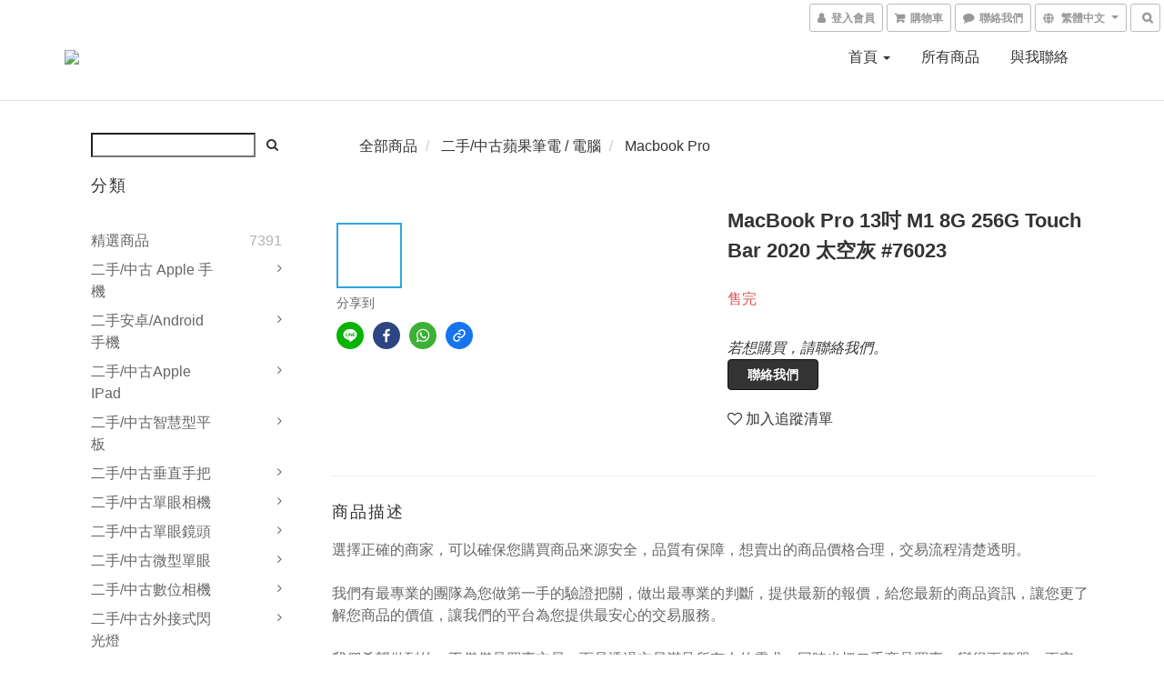

--- FILE ---
content_type: text/html; charset=utf-8
request_url: https://www.gapple3c.net/products/macbook-pro-13-m1-8g-256g-touch-bar-2020-76023
body_size: 67461
content:
<!DOCTYPE html>
<html lang="zh-hant">
<head>

  
    <title ng-non-bindable>MacBook Pro 13吋 M1 8G 256G Touch Bar 2020 太空灰 #76023</title>

  <meta name="description" content="選擇正確的商家，可以確保您購買商品來源安全，品質有保障，想賣出的商品價格合理，交易流程清楚透明。我們有最專業的團隊為您做第一手的驗證把關，做出最專業的判斷，提供最新的報價，給您最新的商品資訊，讓您更了解您商品的價值，讓我們的平台為您提供最安心的交易服務。我們希望做到的，不僅僅是買賣交易，而是透過交易滿足所有人的需求，同時也把二手商品買賣，變得更簡單，更安全。商品編號：76023    商品規格：MacBook Pro 13吋 M1 8G 256G Touc">

    <meta name="keywords" content="蘋果筆電,Apple,MacBookPro13,MacBookProM1,MacBookPro2020">



    <link rel="preload" href="https://cdn.shoplineapp.com/s/javascripts/currencies.js" as="script">

  <link rel="preload" href="https://cdn.shoplineapp.com/assets/fonts/fontawesome-webfont.woff2?v=4.7.0" as="font" type="font/woff2" crossorigin>



      <link rel="preload" as="image" href="https://shoplineimg.com/575803ae6170692f84731200/63a839fa2684d7001d1463ba/800x.webp?source_format=jpg" media="(max-height: 950px)">

<!-- locale meta -->

<meta name="viewport" content="width=device-width, initial-scale=1.0, viewport-fit=cover">

<meta name="mobile-web-app-capable" content="yes">
<meta name="format-detection" content="telephone=no" />

<meta name="google" value="notranslate">




    <script type="application/ld+json">
    {"@context":"https://schema.org","@type":"WebSite","name":"青蘋果","url":"https://www.gapple3c.net"}
    </script>


  <link rel="shortcut icon" type="image/png" href="https://img.shoplineapp.com/media/image_clips/5758054c617069110ee91300/original.png?1465386315">

<!-- styles-->
<link rel="preconnect" href="https://fonts.gstatic.com">
<link href='https://fonts.googleapis.com/css?family=Open+Sans:300italic,400italic,600italic,700italic,800italic,400,300,600,700,800&display=swap' type='text/css' as="style" onload="this.rel='stylesheet'" />
<link href='https://fonts.googleapis.com/css?family=Source+Sans+Pro:200,300,400,600,700,900,200italic,300italic,400italic,600italic,700italic,900italic&display=swap' type='text/css' as="style" onload="this.rel='stylesheet'">
    <link rel="stylesheet" media="all" href="https://cdn.shoplineapp.com/assets/common-898e3d282d673c037e3500beff4d8e9de2ee50e01c27252b33520348e0b17da0.css" onload="" />

    <link rel="stylesheet" media="all" href="https://cdn.shoplineapp.com/assets/application-2cf2dbc52324adeef303693d883224cd4701b7a57a709b939703c1a9b0aa98b1.css" onload="" />

      <link rel="stylesheet" media="all" href="https://cdn.shoplineapp.com/assets/themes/default-558719fee3814b80d570761716932cbc8fc2dbf46ab2b59e857d034d9e1b0723.css" onload="" />






<style>
  :root {

    --cookie-consent-popup-z-index: 1000;
  }
</style>


  <link rel="stylesheet" media="all" href="https://cdn.shoplineapp.com/packs/css/intl_tel_input-0d9daf73.chunk.css" />




<!-- styles-->



<!-- GLOBAL CONTENT FOR HTML HEAD START-->
<link href='https://fonts.googleapis.com/css?family=Lato:100,300,400,700,900,100italic,300italic,400italic,700italic,900italic&display=swap' type='text/css' rel="preload" as="style" onload="this.rel='stylesheet'" />
<!-- GLOBAL CONTENT FOR HTML HEAD END -->



<!--- Site Ownership Data -->
    <meta name="google-site-verification" content="o35uwZb5EgOrpJuRSelXWZbUsdrpHXkDP9hNH29EEoE">
<!--- Site Ownership Data End-->

<base href="/">

  <style>
    
  </style>
  <meta name="google-site-verification" content="4337bQhxfibTeC1TNmAgtweEAw3Hhp1wJxNoIU6Itm8" />
<meta name="csrf-param" content="authenticity_token" />
<meta name="csrf-token" content="ZbMs6PfUy2N7+91ZCxtxYLji1lPINlCFckeLY5R8ygVeEzfkdiO6ex+gZ6nHY34ljEfpahgodTeWkeTiTobJuA==" />


<!-- Start of Criteo one tag -->
<!-- End of Criteo one tag -->

<meta name="csrf-param" content="authenticity_token" />
<meta name="csrf-token" content="A6cS+1XHKtW+mbII0KeWFvcO9aImnoP7NEh7/G+VXaA4Bwn31DBbzdrCCPgc35lTw6vKm/aApknQnhR9tW9eHQ==" />
  

    <meta property="og:title" content="MacBook Pro 13吋 M1 8G 256G Touch Bar 2020 太空灰 #76023">

  <meta property="og:type" content="product"/>

    <meta property="og:url" content="https://www.gapple3c.net/products/macbook-pro-13-m1-8g-256g-touch-bar-2020-76023">
    <link rel="canonical" href="https://www.gapple3c.net/products/macbook-pro-13-m1-8g-256g-touch-bar-2020-76023">

  <meta property="og:description" content="選擇正確的商家，可以確保您購買商品來源安全，品質有保障，想賣出的商品價格合理，交易流程清楚透明。我們有最專業的團隊為您做第一手的驗證把關，做出最專業的判斷，提供最新的報價，給您最新的商品資訊，讓您更了解您商品的價值，讓我們的平台為您提供最安心的交易服務。我們希望做到的，不僅僅是買賣交易，而是透過交易滿足所有人的需求，同時也把二手商品買賣，變得更簡單，更安全。商品編號：76023    商品規格：MacBook Pro 13吋 M1 8G 256G Touc">

    <meta property="og:image" content="https://img.shoplineapp.com/media/image_clips/63a839fa2684d7001d1463ba/original.jpg?1671969274">
    <meta name="thumbnail" content="https://img.shoplineapp.com/media/image_clips/63a839fa2684d7001d1463ba/original.jpg?1671969274">

    <meta property="fb:app_id" content="117751405545261">



<script type="text/javascript">
  window.mainConfig = JSON.parse('{\"sessionId\":\"\",\"merchantId\":\"575803ae6170692f84731200\",\"appCoreHost\":\"shoplineapp.com\",\"assetHost\":\"https://cdn.shoplineapp.com/packs/\",\"apiBaseUrl\":\"http://shoplineapp.com\",\"eventTrackApi\":\"https://events.shoplytics.com/api\",\"frontCommonsApi\":\"https://front-commons.shoplineapp.com/api\",\"appendToUrl\":\"\",\"env\":\"production\",\"merchantData\":{\"_id\":\"575803ae6170692f84731200\",\"addon_limit_enabled\":true,\"base_country_code\":\"TW\",\"base_currency\":{\"id\":\"twd\",\"iso_code\":\"TWD\",\"alternate_symbol\":\"NT$\",\"name\":\"New Taiwan Dollar\",\"symbol_first\":true,\"subunit_to_unit\":1},\"base_currency_code\":\"TWD\",\"beta_feature_keys\":[\"page_editor_v2\",\"promotions_setup\",\"promotions_apply\",\"hide_coupon\",\"checkout_v2\"],\"brand_home_url\":\"https://www.gapple3c.net\",\"checkout_setting\":{\"enable_membership_autocheck\":true,\"enable_subscription_autocheck\":false},\"current_plan_key\":\"basket\",\"current_theme_key\":\"default\",\"delivery_option_count\":2,\"enabled_stock_reminder\":false,\"handle\":\"newyork3c\",\"identifier\":\"\",\"instagram_access_token\":\"\",\"instagram_id\":\"\",\"invoice_activation\":\"inactive\",\"is_image_service_enabled\":true,\"mobile_logo_media_url\":\"https://img.shoplineapp.com/media/image_clips/575805466170691101d60f00/original.png?1465386309\",\"name\":\"青蘋果\",\"order_setting\":{\"invoice_activation\":\"inactive\",\"short_message_activation\":\"inactive\",\"default_out_of_stock_reminder\":false,\"auto_cancel_expired_orders\":false,\"auto_revert_credit\":false,\"enabled_order_auth_expiry\":false,\"enforce_user_login_on_checkout\":false,\"enable_order_split_einvoice_reissue\":false,\"no_duplicate_uniform_invoice\":false,\"hourly_auto_invoice\":false,\"enabled_location_id\":false,\"enabled_sf_hidden_product_name\":false,\"customer_return_order\":{\"enabled\":false,\"available_return_days\":\"7\"},\"customer_cancel_order\":{\"enabled\":true,\"auto_revert_credit\":false},\"invoice\":{\"tax_id\":\"\"},\"facebook_messenging\":{\"status\":\"deactivated\"},\"status_update_sms\":{\"status\":\"deactivated\"},\"private_info_handle\":{\"enabled\":false,\"custom_fields_enabled\":false}},\"payment_method_count\":3,\"product_setting\":{\"enabled_product_review\":true,\"preorder_add_to_cart_button_display\":\"depend_on_stock\"},\"promotion_setting\":{\"multi_order_discount_strategy\":\"order_or_tier_promotion\",\"order_gift_threshold_mode\":\"after_price_discounts\",\"order_free_shipping_threshold_mode\":\"after_all_discounts\",\"category_item_gift_threshold_mode\":\"before_discounts\",\"category_item_free_shipping_threshold_mode\":\"before_discounts\"},\"rollout_keys\":[\"2FA_google_authenticator\",\"3_layer_category\",\"3_layer_navigation\",\"3_layer_variation\",\"711_CB_13countries\",\"711_CB_pickup_TH\",\"711_c2b_report_v2\",\"711_cross_delivery\",\"AdminCancelRecurringSubscription_V1\",\"BasketSynchronizedToITC_V1\",\"MC_WA_Template_Management\",\"MC_manual_order\",\"MO_Apply_Coupon_Code\",\"StaffCanBeDeleted_V1\",\"SummaryStatement_V1\",\"UTM_export\",\"UTM_register\",\"abandoned_cart_notification\",\"add_system_fontstyle\",\"add_to_cart_revamp\",\"addon_products_limit_10\",\"addon_products_limit_unlimited\",\"addon_quantity\",\"address_format_batch2\",\"address_format_jp\",\"address_format_my\",\"address_format_us\",\"address_format_vn\",\"admin_app_extension\",\"admin_clientele_profile\",\"admin_custom_domain\",\"admin_image_service\",\"admin_logistic_bank_account\",\"admin_manual_order\",\"admin_realtime\",\"admin_vietnam_dong\",\"adminapp_order_form\",\"adminapp_wa_contacts_list\",\"ads_system_new_tab\",\"adyen_my_sc\",\"affiliate_by_product\",\"affiliate_dashboard\",\"affiliate_kol_report_appstore\",\"alipay_hk_sc\",\"amazon_product_review\",\"android_pos_agent_clockin_n_out\",\"android_pos_purchase_order_partial_in_storage\",\"android_pos_save_send_receipt\",\"android_pos_v2_force_upgrade_version_1-50-0_date_2025-08-30\",\"app_categories_filtering\",\"app_multiplan\",\"app_subscription_prorated_billing\",\"apply_multi_order_discount\",\"apps_store\",\"apps_store_blog\",\"apps_store_fb_comment\",\"apps_store_wishlist\",\"appstore_free_trial\",\"archive_order_data\",\"archive_order_ui\",\"assign_products_to_category\",\"auth_flow_revamp\",\"auto_credit\",\"auto_credit_notify\",\"auto_credit_percentage\",\"auto_credit_recurring\",\"auto_reply_comment\",\"auto_reply_fb\",\"auto_save_sf_plus_address\",\"availability_buy_online_pickup_instore\",\"availability_preview_buy_online_pickup_instore\",\"back_in_stock_appstore\",\"basket_comparising_link_CNY\",\"basket_comparising_link_HKD\",\"basket_comparising_link_TWD\",\"basket_invoice_field\",\"basket_pricing_page_cny\",\"basket_pricing_page_hkd\",\"basket_pricing_page_myr\",\"basket_pricing_page_sgd\",\"basket_pricing_page_thb\",\"basket_pricing_page_twd\",\"basket_pricing_page_usd\",\"basket_pricing_page_vnd\",\"basket_subscription_coupon\",\"basket_subscription_email\",\"bianco_setting\",\"bidding_select_product\",\"bing_ads\",\"birthday_format_v2\",\"block_gtm_for_lighthouse\",\"blog\",\"blog_app\",\"blog_revamp_admin\",\"blog_revamp_admin_category\",\"blog_revamp_doublewrite\",\"blog_revamp_related_products\",\"blog_revamp_shop_category\",\"blog_revamp_singleread\",\"breadcrumb\",\"broadcast_addfilter\",\"broadcast_advanced_filters\",\"broadcast_analytics\",\"broadcast_center\",\"broadcast_clone\",\"broadcast_email_html\",\"broadcast_facebook_template\",\"broadcast_line_template\",\"broadcast_preset_time\",\"broadcast_to_unsubscribers_sms\",\"broadcast_unsubscribe_email\",\"bulk_action_customer\",\"bulk_action_product\",\"bulk_assign_point\",\"bulk_import_multi_lang\",\"bulk_payment_delivery_setting\",\"bulk_printing_labels_711C2C\",\"bulk_update_dynamic_fields\",\"bulk_update_job\",\"bulk_update_new_fields\",\"bulk_update_product_download_with_filter\",\"bulk_update_tag\",\"bulk_update_tag_enhancement\",\"bundle_add_type\",\"bundle_group\",\"bundle_page\",\"bundle_pricing\",\"bundle_promotion_apply_enhancement\",\"bundle_stackable\",\"buy_at_amazon\",\"buy_button\",\"buy_now_button\",\"buyandget_promotion\",\"callback_service\",\"cancel_order_by_customer\",\"cancel_order_by_customer_v2\",\"cart_addon\",\"cart_addon_condition\",\"cart_addon_limit\",\"cart_use_product_service\",\"cart_uuid\",\"category_banner_multiple\",\"category_limit_unlimited\",\"category_sorting\",\"channel_amazon\",\"channel_fb\",\"channel_integration\",\"channel_line\",\"charge_shipping_fee_by_product_qty\",\"chat_widget\",\"chat_widget_facebook\",\"chat_widget_ig\",\"chat_widget_line\",\"chat_widget_livechat\",\"chat_widget_whatsapp\",\"chatbot_card_carousel\",\"chatbot_card_template\",\"chatbot_image_widget\",\"chatbot_keywords_matching\",\"chatbot_welcome_template\",\"checkout_membercheckbox_toggle\",\"checkout_setting\",\"cn_pricing_page_2019\",\"combine_orders_app\",\"comment_list_export\",\"component_h1_tag\",\"connect_new_facebookpage\",\"consolidated_billing\",\"cookie_consent\",\"country_code\",\"coupon_center_back_to_cart\",\"coupon_notification\",\"coupon_v2\",\"create_staff_revamp\",\"credit_amount_condition_hidden\",\"credit_campaign\",\"credit_condition_5_tier_ec\",\"credit_installment_payment_fee_hidden\",\"credit_point_report\",\"credit_point_triggerpoint\",\"crm_email_custom\",\"crm_notify_preview\",\"crm_sms_custom\",\"crm_sms_notify\",\"cross_shop_tracker\",\"custom_css\",\"custom_home_delivery_tw\",\"custom_notify\",\"custom_order_export\",\"customer_advanced_filter\",\"customer_coupon\",\"customer_custom_field_limit_5\",\"customer_data_secure\",\"customer_edit\",\"customer_export_v2\",\"customer_group\",\"customer_group_analysis\",\"customer_group_broadcast\",\"customer_group_filter_p2\",\"customer_group_filter_p3\",\"customer_group_regenerate\",\"customer_group_sendcoupon\",\"customer_group_smartrfm_filter\",\"customer_import_50000_failure_report\",\"customer_import_v2\",\"customer_import_v3\",\"customer_list\",\"customer_new_report\",\"customer_referral\",\"customer_referral_notify\",\"customer_search_match\",\"customer_tag\",\"dashboard_v2\",\"dashboard_v2_revamp\",\"date_picker_v2\",\"deep_link_support_linepay\",\"deep_link_support_payme\",\"deep_search\",\"default_theme_ultrachic\",\"delivery_time\",\"delivery_time_with_quantity\",\"design_submenu\",\"dev_center_app_store\",\"disable_footer_brand\",\"disable_old_upgrade_reminder\",\"domain_applicable\",\"doris_bien_setting\",\"dusk_setting\",\"ec_order_unlimit\",\"ecpay_expirydate\",\"ecpay_payment_gateway\",\"einvoice_bulk_update\",\"einvoice_edit\",\"einvoice_newlogic\",\"email_credit_expire_notify\",\"email_custom\",\"email_member_forget_password_notify\",\"email_member_register_notify\",\"email_order_notify\",\"email_verification\",\"enable_body_script\",\"enable_calculate_api_promotion_apply\",\"enable_calculate_api_promotion_filter\",\"enable_cart_api\",\"enable_cart_service\",\"enable_corejs_splitting\",\"enable_lazysizes_image_tag\",\"enable_new_css_bundle\",\"enable_order_status_callback_revamp_for_promotion\",\"enable_order_status_callback_revamp_for_storefront\",\"enable_promotion_usage_record\",\"enable_shopjs_splitting\",\"enhanced_catalog_feed\",\"exclude_product\",\"exclude_product_v2\",\"execute_shipment_permission\",\"export_inventory_report_v2\",\"express_cart\",\"express_checkout_pages\",\"extend_reminder\",\"facebook_ads\",\"facebook_dia\",\"facebook_line_promotion_notify\",\"facebook_login\",\"facebook_messenger_subscription\",\"facebook_notify\",\"facebook_pixel_manager\",\"fb_1on1_chat\",\"fb_broadcast\",\"fb_broadcast_sc\",\"fb_broadcast_sc_p2\",\"fb_comment_app\",\"fb_entrance_optimization\",\"fb_feed_unlimit\",\"fb_group\",\"fb_menu\",\"fb_messenger_onetime_notification\",\"fb_multi_category_feed\",\"fb_pixel_matching\",\"fb_pixel_v2\",\"fb_post_management\",\"fb_product_set\",\"fb_quick_signup_link\",\"fb_shop_now_button\",\"fb_ssapi\",\"fb_sub_button\",\"fb_welcome_msg\",\"fbe_oe\",\"fbe_shop\",\"fbe_v2\",\"fbe_v2_edit\",\"feature_alttag_phase1\",\"feature_alttag_phase2\",\"flash_price_campaign\",\"fm_order_receipt\",\"fmt_c2c_newlabel\",\"fmt_revision\",\"footer_brand\",\"footer_builder\",\"footer_builder_new\",\"form_builder\",\"form_builder_access\",\"form_builder_user_management\",\"form_builder_v2_elements\",\"form_builder_v2_receiver\",\"form_builder_v2_report\",\"freeshipping_promotion_condition\",\"get_coupon\",\"get_promotions_by_cart\",\"gift_promotion_condition\",\"gift_shipping_promotion_discount_condition\",\"gifts_limit_10\",\"gifts_limit_unlimited\",\"gmv_revamp\",\"godaddy\",\"google_ads_api\",\"google_ads_manager\",\"google_analytics_4\",\"google_analytics_manager\",\"google_content_api\",\"google_dynamic_remarketing_tag\",\"google_enhanced_conversions\",\"google_preorder_feed\",\"google_product_category_3rdlayer\",\"google_recaptcha\",\"google_remarketing_manager\",\"google_signup_login\",\"google_tag_manager\",\"gp_tw_sc\",\"group_url_bind_post_live\",\"h2_tag_phase1\",\"hct_logistics_bills_report\",\"hidden_product\",\"hidden_product_p2\",\"hide_credit_point_record_balance\",\"hk_pricing_page_2019\",\"hkd_pricing_page_disabled_2020\",\"ig_browser_notify\",\"ig_live\",\"ig_login_entrance\",\"ig_new_api\",\"image_gallery\",\"image_gallery_p2\",\"image_host_by_region\",\"image_limit_100000\",\"image_limit_30000\",\"image_widget_mobile\",\"inbox_manual_order\",\"inbox_send_cartlink\",\"increase_variation_limit\",\"instagram_create_post\",\"instagram_post_sales\",\"instant_order_form\",\"integrated_label_711\",\"integrated_sfexpress\",\"integration_one\",\"inventory_change_reason\",\"inventory_search_v2\",\"job_api_products_export\",\"job_api_user_export\",\"job_product_import\",\"jquery_v3\",\"kingsman_v2_setting\",\"layout_engine_service_kingsman_blogs\",\"layout_engine_service_kingsman_member_center\",\"layout_engine_service_kingsman_pdp\",\"layout_engine_service_kingsman_plp\",\"layout_engine_service_kingsman_promotions\",\"line_1on1_chat\",\"line_abandon_notification\",\"line_ads_tag\",\"line_broadcast\",\"line_ec\",\"line_in_chat_shopping\",\"line_live\",\"line_login\",\"line_login_mobile\",\"line_point_cpa_tag\",\"line_shopping_new_fields\",\"line_signup\",\"live_after_keyword\",\"live_ai_tag_comments\",\"live_announce_bids\",\"live_announce_buyer\",\"live_bidding\",\"live_broadcast_v2\",\"live_bulk_checkoutlink\",\"live_bulk_edit\",\"live_checkout_notification\",\"live_checkout_notification_all\",\"live_checkout_notification_message\",\"live_comment_discount\",\"live_comment_robot\",\"live_create_product_v2\",\"live_crosspost\",\"live_dashboard_product\",\"live_event_discount\",\"live_exclusive_price\",\"live_fb_group\",\"live_fhd_video\",\"live_general_settings\",\"live_group_event\",\"live_host_panel\",\"live_ig_messenger_broadcast\",\"live_ig_product_recommend\",\"live_im_switch\",\"live_keyword_switch\",\"live_line_broadcast\",\"live_line_management\",\"live_line_multidisplay\",\"live_luckydraw_enhancement\",\"live_messenger_broadcast\",\"live_order_block\",\"live_print_advanced\",\"live_product_recommend\",\"live_shopline_announcement\",\"live_shopline_beauty_filter\",\"live_shopline_keyword\",\"live_shopline_product_card\",\"live_shopline_view\",\"live_shopline_view_marquee\",\"live_show_storefront_facebook\",\"live_show_storefront_shopline\",\"live_stream_settings\",\"locale_revamp\",\"lock_cart_sc_product\",\"logistic_bill_v2_711_b2c\",\"logistic_bill_v2_711_c2c\",\"logo_favicon\",\"luckydraw_products\",\"luckydraw_qualification\",\"manual_activation\",\"manual_order\",\"manual_order_7-11\",\"manual_order_ec_to_sc\",\"manually_bind_post\",\"marketing_affiliate\",\"marketing_affiliate_p2\",\"mc-history-instant\",\"mc_711crossborder\",\"mc_ad_tag\",\"mc_assign_message\",\"mc_auto_bind_member\",\"mc_autoreply_cotent\",\"mc_autoreply_question\",\"mc_autoreply_trigger\",\"mc_broadcast\",\"mc_broadcast_v2\",\"mc_bulk_read\",\"mc_chatbot_template\",\"mc_delete_message\",\"mc_edit_cart\",\"mc_history_instant\",\"mc_history_post\",\"mc_im\",\"mc_inbox_autoreply\",\"mc_input_status\",\"mc_instant_notifications\",\"mc_invoicetitle_optional\",\"mc_keyword_autotagging\",\"mc_line_broadcast\",\"mc_line_broadcast_all_friends\",\"mc_line_cart\",\"mc_logistics_hct\",\"mc_logistics_tcat\",\"mc_manage_blacklist\",\"mc_mark_todo\",\"mc_new_menu\",\"mc_phone_tag\",\"mc_reminder_unpaid\",\"mc_reply_pic\",\"mc_setting_message\",\"mc_setting_orderform\",\"mc_shop_message_refactor\",\"mc_smart_advice\",\"mc_sort_waitingtime\",\"mc_sort_waitingtime_new\",\"mc_tw_invoice\",\"media_gcp_upload\",\"member_center_profile_revamp\",\"member_import_notify\",\"member_info_reward\",\"member_info_reward_subscription\",\"member_password_setup_notify\",\"member_points\",\"member_points_notify\",\"member_price\",\"membership_tier_double_write\",\"membership_tier_notify\",\"membership_tiers\",\"memebr_center_point_credit_revamp\",\"menu_limit_100\",\"menu_limit_unlimited\",\"merchant_automatic_payment_setting\",\"merchant_bills_credits\",\"message_center_v3\",\"message_revamp\",\"mo_remove_discount\",\"mobile_and_email_signup\",\"mobile_signup_p2\",\"modularize_address_format\",\"molpay_credit_card\",\"multi_lang\",\"multicurrency\",\"my_pricing_page_2019\",\"myapp_reauth_alert\",\"myr_pricing_page_disabled_2020\",\"new_app_subscription\",\"new_layout_for_mobile_and_pc\",\"new_onboarding_flow\",\"new_return_management\",\"new_settings_apply_all_promotion\",\"new_signup_flow\",\"new_sinopac_3d\",\"notification_custom_sending_time\",\"npb_theme_philia\",\"npb_widget_font_size_color\",\"ob_revamp\",\"ob_sgstripe\",\"ob_twecpay\",\"oceanpay\",\"old_fbe_removal\",\"onboarding_basketplan\",\"onboarding_handle\",\"one_new_filter\",\"one_page_store\",\"one_page_store_1000\",\"one_page_store_checkout\",\"one_page_store_clone\",\"one_page_store_product_set\",\"online_credit_redemption_toggle\",\"online_store_design\",\"online_store_design_setup_guide_basketplan\",\"order_add_to_cart\",\"order_archive_calculation_revamp_crm_amount\",\"order_archive_calculation_revamp_crm_member\",\"order_archive_product_testing\",\"order_archive_testing\",\"order_archive_testing_crm\",\"order_archive_testing_order_details\",\"order_archive_testing_return_order\",\"order_confirmation_slip_upload\",\"order_custom_field_limit_5\",\"order_custom_notify\",\"order_decoupling_product_revamp\",\"order_discount_stackable\",\"order_export_366day\",\"order_export_v2\",\"order_filter_shipped_date\",\"order_message_broadcast\",\"order_new_source\",\"order_promotion_split\",\"order_search_custom_field\",\"order_search_sku\",\"order_select_across_pages\",\"order_sms_notify\",\"order_split\",\"order_status_non_automation\",\"order_status_tag_color\",\"order_tag\",\"orderemail_new_logic\",\"other_custom_notify\",\"out_of_stock_order\",\"page_builder_revamp\",\"page_builder_revamp_theme_setting\",\"page_builder_section_cache_enabled\",\"page_builder_widget_accordion\",\"page_builder_widget_blog\",\"page_builder_widget_category\",\"page_builder_widget_collage\",\"page_builder_widget_countdown\",\"page_builder_widget_custom_liquid\",\"page_builder_widget_instagram\",\"page_builder_widget_product_text\",\"page_builder_widget_subscription\",\"page_builder_widget_video\",\"page_limit_unlimited\",\"page_view_cache\",\"pakpobox\",\"partial_free_shipping\",\"payme\",\"payment_condition\",\"payment_fee_config\",\"payment_image\",\"payment_slip_notify\",\"paypal_upgrade\",\"pdp_image_lightbox\",\"pdp_image_lightbox_icon\",\"pending_subscription\",\"philia_setting\",\"pickup_remember_store\",\"plp_label_wording\",\"plp_product_seourl\",\"plp_variation_selector\",\"plp_wishlist\",\"point_campaign\",\"point_redeem_to_cash\",\"pos_only_product_settings\",\"pos_retail_store_price\",\"pos_setup_guide_basketplan\",\"post_cancel_connect\",\"post_commerce_stack_comment\",\"post_fanpage_luckydraw\",\"post_fb_group\",\"post_general_setting\",\"post_lock_pd\",\"post_sales_dashboard\",\"postsale_auto_reply\",\"postsale_create_post\",\"postsale_ig_auto_reply\",\"postsales_connect_multiple_posts\",\"preorder_limit\",\"preset_publish\",\"product_available_time\",\"product_cost_permission\",\"product_feed_info\",\"product_feed_manager_availability\",\"product_feed_revamp\",\"product_index_v2\",\"product_info\",\"product_limit_1000\",\"product_limit_unlimited\",\"product_log_v2\",\"product_page_limit_10\",\"product_quantity_update\",\"product_recommendation_abtesting\",\"product_revamp_doublewrite\",\"product_revamp_singleread\",\"product_review_import\",\"product_review_import_installable\",\"product_review_plp\",\"product_review_reward\",\"product_search\",\"product_set_revamp\",\"product_set_v2_enhancement\",\"product_summary\",\"promotion_blacklist\",\"promotion_filter_by_date\",\"promotion_first_purchase\",\"promotion_first_purchase_channel\",\"promotion_hour\",\"promotion_limit_10\",\"promotion_limit_100\",\"promotion_limit_unlimited\",\"promotion_minitem\",\"promotion_page\",\"promotion_page_reminder\",\"promotion_page_seo_button\",\"promotion_record_archive_test\",\"promotion_reminder\",\"purchase_limit_campaign\",\"quick_answer\",\"recaptcha_reset_pw\",\"redirect_301_settings\",\"rejected_bill_reminder\",\"remove_fblike_sc\",\"repay_cookie\",\"replace_janus_interface\",\"replace_lms_old_oa_interface\",\"reports\",\"revert_credit\",\"revert_credit_p2\",\"revert_credit_status\",\"sales_dashboard\",\"sangria_setting\",\"sc_advanced_keyword\",\"sc_ai_chat_analysis\",\"sc_ai_suggested_reply\",\"sc_alipay_standard\",\"sc_atm\",\"sc_auto_bind_member\",\"sc_autodetect_address\",\"sc_autodetect_paymentslip\",\"sc_autoreply_icebreaker\",\"sc_broadcast_permissions\",\"sc_clearcart\",\"sc_clearcart_all\",\"sc_comment_label\",\"sc_comment_list\",\"sc_conversations_statistics_sunset\",\"sc_download_adminapp\",\"sc_facebook_broadcast\",\"sc_facebook_live\",\"sc_fb_ig_subscription\",\"sc_gpt_chatsummary\",\"sc_gpt_content_generator\",\"sc_gpt_knowledge_base\",\"sc_group_pm_commentid\",\"sc_group_webhook\",\"sc_intercom\",\"sc_keywords\",\"sc_line_live_pl\",\"sc_list_search\",\"sc_live_line\",\"sc_lock_inventory\",\"sc_manual_order\",\"sc_mc_settings\",\"sc_mo_711emap\",\"sc_order_unlimit\",\"sc_outstock_msg\",\"sc_overall_statistics\",\"sc_overall_statistics_api_v3\",\"sc_overall_statistics_v2\",\"sc_pickup\",\"sc_post_feature\",\"sc_product_set\",\"sc_product_variation\",\"sc_sidebar\",\"sc_similar_question_replies\",\"sc_slp_subscription_promotion\",\"sc_standard\",\"sc_store_pickup\",\"sc_wa_contacts_list\",\"sc_wa_message_report\",\"sc_wa_permissions\",\"scheduled_home_page\",\"search_function_image_gallery\",\"security_center\",\"select_all_customer\",\"select_all_inventory\",\"send_coupon_notification\",\"session_expiration_period\",\"setup_guide_basketplan\",\"sfexpress_centre\",\"sfexpress_eflocker\",\"sfexpress_service\",\"sfexpress_store\",\"sg_onboarding_currency\",\"share_cart_link\",\"shop_builder_plp\",\"shop_category_filter\",\"shop_category_filter_bulk_action\",\"shop_product_search_rate_limit\",\"shop_related_recaptcha\",\"shop_template_advanced_setting\",\"shopback_cashback\",\"shopline_captcha\",\"shopline_email_captcha\",\"shopline_product_reviews\",\"shoplytics_api_ordersales_v4\",\"shoplytics_api_psa_wide_table\",\"shoplytics_benchmark\",\"shoplytics_broadcast_api_v3\",\"shoplytics_channel_store_permission\",\"shoplytics_credit_analysis\",\"shoplytics_customer_refactor_api_v3\",\"shoplytics_date_picker_v2\",\"shoplytics_event_realtime_refactor_api_v3\",\"shoplytics_events_api_v3\",\"shoplytics_export_flex\",\"shoplytics_homepage_v2\",\"shoplytics_invoices_api_v3\",\"shoplytics_lite\",\"shoplytics_membership_tier_growth\",\"shoplytics_orders_api_v3\",\"shoplytics_ordersales_v3\",\"shoplytics_payments_api_v3\",\"shoplytics_product_revamp_api_v3\",\"shoplytics_promotions_api_v3\",\"shoplytics_psa_multi_stores_export\",\"shoplytics_psa_sub_categories\",\"shoplytics_rfim_enhancement_v3\",\"shoplytics_session_metrics\",\"shoplytics_staff_api_v3\",\"shoplytics_to_hd\",\"shopping_session_enabled\",\"signin_register_revamp\",\"skya_setting\",\"sl_logistics_bulk_action\",\"sl_logistics_fmt_freeze\",\"sl_logistics_modularize\",\"sl_payment_alipay\",\"sl_payment_cc\",\"sl_payment_standard_v2\",\"sl_payment_type_check\",\"sl_payments_apple_pay\",\"sl_payments_cc_promo\",\"sl_payments_my_cc\",\"sl_payments_my_fpx\",\"sl_payments_sg_cc\",\"sl_payments_tw_cc\",\"sl_pos_admin_cancel_order\",\"sl_pos_admin_delete_order\",\"sl_pos_admin_inventory_transfer\",\"sl_pos_admin_order_archive_testing\",\"sl_pos_admin_purchase_order\",\"sl_pos_admin_register_shift\",\"sl_pos_admin_staff\",\"sl_pos_agent_by_channel\",\"sl_pos_agent_clockin_n_out\",\"sl_pos_agent_performance\",\"sl_pos_android_A4_printer\",\"sl_pos_android_check_cart_items_with_local_db\",\"sl_pos_android_order_reduction\",\"sl_pos_android_receipt_enhancement\",\"sl_pos_app_order_archive_testing\",\"sl_pos_app_transaction_filter_enhance\",\"sl_pos_apps_store\",\"sl_pos_bugfender_log_reduction\",\"sl_pos_bulk_import_update_enhancement\",\"sl_pos_check_duplicate_create_order\",\"sl_pos_claim_coupon\",\"sl_pos_convert_order_to_cart_by_snapshot\",\"sl_pos_customerID_duplicate_check\",\"sl_pos_customer_info_enhancement\",\"sl_pos_customized_price\",\"sl_pos_disable_touchid_unlock\",\"sl_pos_discount\",\"sl_pos_einvoice_refactor\",\"sl_pos_feature_permission\",\"sl_pos_force_upgrade_1-109-0\",\"sl_pos_force_upgrade_1-110-1\",\"sl_pos_free_gifts_promotion\",\"sl_pos_from_Swift_to_OC\",\"sl_pos_iOS_A4_printer\",\"sl_pos_iOS_app_transaction_filter_enhance\",\"sl_pos_iOS_cashier_revamp_cart\",\"sl_pos_iOS_cashier_revamp_product_list\",\"sl_pos_iPadOS_version_upgrade_remind_16_0_0\",\"sl_pos_initiate_couchbase\",\"sl_pos_inventory_count\",\"sl_pos_inventory_count_difference_reason\",\"sl_pos_inventory_count_for_selected_products\",\"sl_pos_inventory_feature_module\",\"sl_pos_inventory_transfer_app_can_create_note_date\",\"sl_pos_inventory_transfer_insert_enhancement\",\"sl_pos_inventory_transfer_request\",\"sl_pos_invoice_product_name_filter\",\"sl_pos_invoice_swiftUI_revamp\",\"sl_pos_invoice_toast_show\",\"sl_pos_ios_receipt_info_enhancement\",\"sl_pos_ios_small_label_enhancement\",\"sl_pos_ios_version_upgrade_remind\",\"sl_pos_itc\",\"sl_pos_logo_terms_and_condition\",\"sl_pos_member_price\",\"sl_pos_new_report_customer_analysis\",\"sl_pos_new_report_daily_payment_methods\",\"sl_pos_new_report_overview\",\"sl_pos_new_report_product_preorder\",\"sl_pos_new_report_transaction_detail\",\"sl_pos_no_minimum_age\",\"sl_pos_order_refactor_admin\",\"sl_pos_order_upload_using_pos_service\",\"sl_pos_partial_return\",\"sl_pos_password_setting_refactor\",\"sl_pos_payment\",\"sl_pos_payment_method_picture\",\"sl_pos_payment_method_prioritized_and_hidden\",\"sl_pos_payoff_preorder\",\"sl_pos_product_add_to_cart_refactor\",\"sl_pos_product_variation_ui\",\"sl_pos_promotion\",\"sl_pos_purchase_order_onlinestore\",\"sl_pos_purchase_order_partial_in_storage\",\"sl_pos_receipt_information\",\"sl_pos_receipt_preorder_return_enhancement\",\"sl_pos_receipt_swiftUI_revamp\",\"sl_pos_register_shift\",\"sl_pos_report_shoplytics_psi\",\"sl_pos_revert_credit\",\"sl_pos_save_send_receipt\",\"sl_pos_show_coupon\",\"sl_pos_stock_refactor\",\"sl_pos_supplier_refactor\",\"sl_pos_toast_revamp\",\"sl_pos_transaction_conflict\",\"sl_pos_transaction_view_admin\",\"sl_pos_transfer_onlinestore\",\"sl_pos_user_permission\",\"sl_pos_variation_setting_refactor\",\"sl_purchase_order_search_create_enhancement\",\"slp_bank_promotion\",\"slp_product_subscription\",\"slp_remember_credit_card\",\"slp_swap\",\"smart_omo_appstore\",\"smart_product_recommendation\",\"smart_product_recommendation_regular\",\"smart_recommended_related_products\",\"sms_broadcast\",\"sms_custom\",\"sms_with_shop_name\",\"social_channel_revamp\",\"social_channel_user\",\"social_name_in_order\",\"split_order_applied_creditpoint\",\"sso_lang_th\",\"sso_lang_vi\",\"staff_elasticsearch\",\"staff_limit_5\",\"staff_service_migration\",\"static_resource_host_by_region\",\"stop_slp_approvedemail\",\"store_pick_up\",\"storefront_app_extension\",\"storefront_return\",\"stripe_3d_secure\",\"stripe_3ds_cny\",\"stripe_3ds_hkd\",\"stripe_3ds_myr\",\"stripe_3ds_sgd\",\"stripe_3ds_thb\",\"stripe_3ds_usd\",\"stripe_3ds_vnd\",\"stripe_google_pay\",\"stripe_payment_intents\",\"stripe_radar\",\"stripe_subscription_my_account\",\"structured_data\",\"studio_livestream\",\"sub_sgstripe\",\"subscription_config_edit\",\"subscription_config_edit_delivery_payment\",\"subscription_currency\",\"tappay_3D_secure\",\"tappay_sdk_v2_3_2\",\"tappay_sdk_v3\",\"tax_inclusive_setting\",\"taxes_settings\",\"tcat_711pickup_sl_logisitics\",\"tcat_logistics_bills_report\",\"tcat_newlabel\",\"th_pricing_page_2020\",\"thb_pricing_page_disabled_2020\",\"theme_bianco\",\"theme_doris_bien\",\"theme_kingsman_v2\",\"theme_level_3\",\"theme_sangria\",\"theme_ultrachic\",\"tier_birthday_credit\",\"tier_member_points\",\"tier_member_price\",\"tier_reward_app_availability\",\"tier_reward_app_p2\",\"tier_reward_credit\",\"tnc-checkbox\",\"toggle_mobile_category\",\"tw_app_shopback_cashback\",\"tw_fm_sms\",\"tw_pricing_page_2019\",\"tw_stripe_subscription\",\"twd_pricing_page_disabled_2020\",\"uc_integration\",\"uc_v2_endpoints\",\"ultra_setting\",\"unified_admin\",\"use_ngram_for_order_search\",\"user_center_social_channel\",\"user_credits\",\"variant_image_selector\",\"variant_saleprice_cost_weight\",\"variation_label_swatches\",\"varm_setting\",\"vn_pricing_page_2020\",\"vnd_pricing_page_disabled_2020\",\"wa_broadcast_customer_group\",\"wa_system_template\",\"wa_template_custom_content\",\"whatsapp_accept_marketing\",\"whatsapp_catalog\",\"whatsapp_extension\",\"whatsapp_order_form\",\"whatsapp_orderstatus_toggle\",\"wishlist_app\",\"yahoo_dot\",\"youtube_live_shopping\",\"zotabox_installable\"],\"shop_default_home_url\":\"https://newyork3c.shoplineapp.com\",\"shop_status\":\"open\",\"show_sold_out\":true,\"sl_payment_merchant_id\":\"2121500694761582592\",\"supported_languages\":[\"en\",\"zh-hant\"],\"tags\":[\"electronics\"],\"time_zone\":\"Asia/Taipei\",\"updated_at\":\"2026-01-30T10:18:30.554Z\",\"user_setting\":{\"_id\":\"575803ae6170692f84751200\",\"created_at\":\"2016-06-08T11:38:22.851Z\",\"data\":{\"general_fields\":[{\"type\":\"gender\",\"options\":{\"order\":{\"include\":\"false\",\"required\":\"false\"},\"signup\":{\"include\":\"false\",\"required\":\"false\"},\"profile\":{\"include\":\"false\",\"required\":\"false\"}}},{\"type\":\"birthday\",\"options\":{\"order\":{\"include\":\"false\",\"required\":\"false\"},\"signup\":{\"include\":\"false\",\"required\":\"false\"},\"profile\":{\"include\":\"false\",\"required\":\"false\"}}}],\"facebook_login\":{\"status\":\"active\",\"app_id\":\"117751405545261\"},\"enable_user_credit\":true,\"signup_method\":\"email\",\"sms_verification\":{\"status\":\"false\"},\"email_verification\":{\"status\":\"false\"},\"login_with_verification\":{\"status\":\"false\"},\"member_info_reward\":{\"enabled\":false,\"coupons\":{\"enabled\":false}}},\"item_type\":\"\",\"key\":\"users\",\"name\":null,\"owner_id\":\"575803ae6170692f84731200\",\"owner_type\":\"Merchant\",\"publish_status\":\"published\",\"status\":\"active\",\"updated_at\":\"2023-05-03T11:48:55.858Z\",\"value\":null}},\"localeData\":{\"loadedLanguage\":{\"name\":\"繁體中文\",\"code\":\"zh-hant\"},\"supportedLocales\":[{\"name\":\"English\",\"code\":\"en\"},{\"name\":\"繁體中文\",\"code\":\"zh-hant\"}]},\"currentUser\":null,\"themeSettings\":{\"theme_color\":\"simple.blue\",\"header_mode\":\"default\",\"categories_collapsed\":true,\"image_fill\":false,\"is_multicurrency_enabled\":false,\"category_page\":\"24\"},\"isMultiCurrencyEnabled\":false,\"features\":{\"plans\":{\"free\":{\"member_price\":false,\"cart_addon\":false,\"google_analytics_ecommerce\":false,\"membership\":false,\"shopline_logo\":true,\"user_credit\":{\"manaul\":false,\"auto\":false},\"variant_image_selector\":false},\"standard\":{\"member_price\":false,\"cart_addon\":false,\"google_analytics_ecommerce\":false,\"membership\":false,\"shopline_logo\":true,\"user_credit\":{\"manaul\":false,\"auto\":false},\"variant_image_selector\":false},\"starter\":{\"member_price\":false,\"cart_addon\":false,\"google_analytics_ecommerce\":false,\"membership\":false,\"shopline_logo\":true,\"user_credit\":{\"manaul\":false,\"auto\":false},\"variant_image_selector\":false},\"pro\":{\"member_price\":false,\"cart_addon\":false,\"google_analytics_ecommerce\":false,\"membership\":false,\"shopline_logo\":false,\"user_credit\":{\"manaul\":false,\"auto\":false},\"variant_image_selector\":false},\"business\":{\"member_price\":false,\"cart_addon\":false,\"google_analytics_ecommerce\":true,\"membership\":true,\"shopline_logo\":false,\"user_credit\":{\"manaul\":false,\"auto\":false},\"facebook_comments_plugin\":true,\"variant_image_selector\":false},\"basic\":{\"member_price\":false,\"cart_addon\":false,\"google_analytics_ecommerce\":false,\"membership\":false,\"shopline_logo\":false,\"user_credit\":{\"manaul\":false,\"auto\":false},\"variant_image_selector\":false},\"basic2018\":{\"member_price\":false,\"cart_addon\":false,\"google_analytics_ecommerce\":false,\"membership\":false,\"shopline_logo\":true,\"user_credit\":{\"manaul\":false,\"auto\":false},\"variant_image_selector\":false},\"sc\":{\"member_price\":false,\"cart_addon\":false,\"google_analytics_ecommerce\":true,\"membership\":false,\"shopline_logo\":true,\"user_credit\":{\"manaul\":false,\"auto\":false},\"facebook_comments_plugin\":true,\"facebook_chat_plugin\":true,\"variant_image_selector\":false},\"advanced\":{\"member_price\":false,\"cart_addon\":false,\"google_analytics_ecommerce\":true,\"membership\":false,\"shopline_logo\":false,\"user_credit\":{\"manaul\":false,\"auto\":false},\"facebook_comments_plugin\":true,\"facebook_chat_plugin\":true,\"variant_image_selector\":false},\"premium\":{\"member_price\":true,\"cart_addon\":true,\"google_analytics_ecommerce\":true,\"membership\":true,\"shopline_logo\":false,\"user_credit\":{\"manaul\":true,\"auto\":true},\"google_dynamic_remarketing\":true,\"facebook_comments_plugin\":true,\"facebook_chat_plugin\":true,\"wish_list\":true,\"facebook_messenger_subscription\":true,\"product_feed\":true,\"express_checkout\":true,\"variant_image_selector\":true},\"enterprise\":{\"member_price\":true,\"cart_addon\":true,\"google_analytics_ecommerce\":true,\"membership\":true,\"shopline_logo\":false,\"user_credit\":{\"manaul\":true,\"auto\":true},\"google_dynamic_remarketing\":true,\"facebook_comments_plugin\":true,\"facebook_chat_plugin\":true,\"wish_list\":true,\"facebook_messenger_subscription\":true,\"product_feed\":true,\"express_checkout\":true,\"variant_image_selector\":true},\"crossborder\":{\"member_price\":true,\"cart_addon\":true,\"google_analytics_ecommerce\":true,\"membership\":true,\"shopline_logo\":false,\"user_credit\":{\"manaul\":true,\"auto\":true},\"google_dynamic_remarketing\":true,\"facebook_comments_plugin\":true,\"facebook_chat_plugin\":true,\"wish_list\":true,\"facebook_messenger_subscription\":true,\"product_feed\":true,\"express_checkout\":true,\"variant_image_selector\":true},\"o2o\":{\"member_price\":true,\"cart_addon\":true,\"google_analytics_ecommerce\":true,\"membership\":true,\"shopline_logo\":false,\"user_credit\":{\"manaul\":true,\"auto\":true},\"google_dynamic_remarketing\":true,\"facebook_comments_plugin\":true,\"facebook_chat_plugin\":true,\"wish_list\":true,\"facebook_messenger_subscription\":true,\"product_feed\":true,\"express_checkout\":true,\"subscription_product\":true,\"variant_image_selector\":true}}},\"requestCountry\":\"US\",\"trackerEventData\":{\"Product ID\":\"63a83a3d52b1e80013629d69\"},\"isRecaptchaEnabled\":false,\"isRecaptchaEnterprise\":true,\"recaptchaEnterpriseSiteKey\":\"6LeMcv0hAAAAADjAJkgZLpvEiuc6migO0KyLEadr\",\"recaptchaEnterpriseCheckboxSiteKey\":\"6LfQVEEoAAAAAAzllcvUxDYhfywH7-aY52nsJ2cK\",\"recaptchaSiteKey\":\"6LeMcv0hAAAAADjAJkgZLpvEiuc6migO0KyLEadr\",\"currencyData\":{\"supportedCurrencies\":[{\"name\":\"$ HKD\",\"symbol\":\"$\",\"iso_code\":\"hkd\"},{\"name\":\"P MOP\",\"symbol\":\"P\",\"iso_code\":\"mop\"},{\"name\":\"¥ CNY\",\"symbol\":\"¥\",\"iso_code\":\"cny\"},{\"name\":\"$ TWD\",\"symbol\":\"$\",\"iso_code\":\"twd\"},{\"name\":\"$ USD\",\"symbol\":\"$\",\"iso_code\":\"usd\"},{\"name\":\"$ SGD\",\"symbol\":\"$\",\"iso_code\":\"sgd\"},{\"name\":\"€ EUR\",\"symbol\":\"€\",\"iso_code\":\"eur\"},{\"name\":\"$ AUD\",\"symbol\":\"$\",\"iso_code\":\"aud\"},{\"name\":\"£ GBP\",\"symbol\":\"£\",\"iso_code\":\"gbp\"},{\"name\":\"₱ PHP\",\"symbol\":\"₱\",\"iso_code\":\"php\"},{\"name\":\"RM MYR\",\"symbol\":\"RM\",\"iso_code\":\"myr\"},{\"name\":\"฿ THB\",\"symbol\":\"฿\",\"iso_code\":\"thb\"},{\"name\":\"د.إ AED\",\"symbol\":\"د.إ\",\"iso_code\":\"aed\"},{\"name\":\"¥ JPY\",\"symbol\":\"¥\",\"iso_code\":\"jpy\"},{\"name\":\"$ BND\",\"symbol\":\"$\",\"iso_code\":\"bnd\"},{\"name\":\"₩ KRW\",\"symbol\":\"₩\",\"iso_code\":\"krw\"},{\"name\":\"Rp IDR\",\"symbol\":\"Rp\",\"iso_code\":\"idr\"},{\"name\":\"₫ VND\",\"symbol\":\"₫\",\"iso_code\":\"vnd\"},{\"name\":\"$ CAD\",\"symbol\":\"$\",\"iso_code\":\"cad\"}],\"requestCountryCurrencyCode\":\"TWD\"},\"previousUrl\":\"\",\"checkoutLandingPath\":\"/cart\",\"webpSupported\":true,\"pageType\":\"products-show\",\"paypalCnClientId\":\"AYVtr8kMzEyRCw725vQM_-hheFyo1FuWeaup4KPSvU1gg44L-NG5e2PNcwGnMo2MLCzGRg4eVHJhuqBP\",\"efoxPayVersion\":\"1.0.60\",\"universalPaymentSDKUrl\":\"https://cdn.myshopline.com\",\"shoplinePaymentCashierSDKUrl\":\"https://cdn.myshopline.com/pay/paymentElement/1.7.1/index.js\",\"shoplinePaymentV2Env\":\"prod\",\"shoplinePaymentGatewayEnv\":\"prod\",\"currentPath\":\"/products/macbook-pro-13-m1-8g-256g-touch-bar-2020-76023\",\"isExceedCartLimitation\":null,\"familyMartEnv\":\"prod\",\"familyMartConfig\":{\"cvsname\":\"familymart.shoplineapp.com\"},\"familyMartFrozenConfig\":{\"cvsname\":\"familymartfreeze.shoplineapp.com\",\"cvslink\":\"https://familymartfreeze.shoplineapp.com/familymart_freeze_callback\",\"emap\":\"https://ecmfme.map.com.tw/ReceiveOrderInfo.aspx\"},\"pageIdentifier\":\"product_detail\",\"staticResourceHost\":\"https://static.shoplineapp.com/\",\"facebookAppId\":\"467428936681900\",\"facebookSdkVersion\":\"v2.7\",\"criteoAccountId\":null,\"criteoEmail\":null,\"shoplineCaptchaEnv\":\"prod\",\"shoplineCaptchaPublicKey\":\"MIGfMA0GCSqGSIb3DQEBAQUAA4GNADCBiQKBgQCUXpOVJR72RcVR8To9lTILfKJnfTp+f69D2azJDN5U9FqcZhdYfrBegVRKxuhkwdn1uu6Er9PWV4Tp8tRuHYnlU+U72NRpb0S3fmToXL3KMKw/4qu2B3EWtxeh/6GPh3leTvMteZpGRntMVmJCJdS8PY1CG0w6QzZZ5raGKXQc2QIDAQAB\",\"defaultBlockedSmsCountries\":\"PS,MG,KE,AO,KG,UG,AZ,ZW,TJ,NG,GT,DZ,BD,BY,AF,LK,MA,EH,MM,EG,LV,OM,LT,UA,RU,KZ,KH,LY,ML,MW,IR,EE\"}');
</script>

  <script
    src="https://browser.sentry-cdn.com/6.8.0/bundle.tracing.min.js"
    integrity="sha384-PEpz3oi70IBfja8491RPjqj38s8lBU9qHRh+tBurFb6XNetbdvlRXlshYnKzMB0U"
    crossorigin="anonymous"
    defer
  ></script>
  <script
    src="https://browser.sentry-cdn.com/6.8.0/captureconsole.min.js"
    integrity="sha384-FJ5n80A08NroQF9DJzikUUhiCaQT2rTIYeJyHytczDDbIiejfcCzBR5lQK4AnmVt"
    crossorigin="anonymous"
    defer
  ></script>

<script>
  function sriOnError (event) {
    if (window.Sentry) window.Sentry.captureException(event);

    var script = document.createElement('script');
    var srcDomain = new URL(this.src).origin;
    script.src = this.src.replace(srcDomain, '');
    if (this.defer) script.setAttribute("defer", "defer");
    document.getElementsByTagName('head')[0].insertBefore(script, null);
  }
</script>

<script>window.lazySizesConfig={},Object.assign(window.lazySizesConfig,{lazyClass:"sl-lazy",loadingClass:"sl-lazyloading",loadedClass:"sl-lazyloaded",preloadClass:"sl-lazypreload",errorClass:"sl-lazyerror",iframeLoadMode:"1",loadHidden:!1});</script>
<script>!function(e,t){var a=t(e,e.document,Date);e.lazySizes=a,"object"==typeof module&&module.exports&&(module.exports=a)}("undefined"!=typeof window?window:{},function(e,t,a){"use strict";var n,i;if(function(){var t,a={lazyClass:"lazyload",loadedClass:"lazyloaded",loadingClass:"lazyloading",preloadClass:"lazypreload",errorClass:"lazyerror",autosizesClass:"lazyautosizes",fastLoadedClass:"ls-is-cached",iframeLoadMode:0,srcAttr:"data-src",srcsetAttr:"data-srcset",sizesAttr:"data-sizes",minSize:40,customMedia:{},init:!0,expFactor:1.5,hFac:.8,loadMode:2,loadHidden:!0,ricTimeout:0,throttleDelay:125};for(t in i=e.lazySizesConfig||e.lazysizesConfig||{},a)t in i||(i[t]=a[t])}(),!t||!t.getElementsByClassName)return{init:function(){},cfg:i,noSupport:!0};var s,o,r,l,c,d,u,f,m,y,h,z,g,v,p,C,b,A,E,_,w,M,N,x,L,W,S,B,T,F,R,D,k,H,O,P,$,q,I,U,j,G,J,K,Q,V=t.documentElement,X=e.HTMLPictureElement,Y="addEventListener",Z="getAttribute",ee=e[Y].bind(e),te=e.setTimeout,ae=e.requestAnimationFrame||te,ne=e.requestIdleCallback,ie=/^picture$/i,se=["load","error","lazyincluded","_lazyloaded"],oe={},re=Array.prototype.forEach,le=function(e,t){return oe[t]||(oe[t]=new RegExp("(\\s|^)"+t+"(\\s|$)")),oe[t].test(e[Z]("class")||"")&&oe[t]},ce=function(e,t){le(e,t)||e.setAttribute("class",(e[Z]("class")||"").trim()+" "+t)},de=function(e,t){var a;(a=le(e,t))&&e.setAttribute("class",(e[Z]("class")||"").replace(a," "))},ue=function(e,t,a){var n=a?Y:"removeEventListener";a&&ue(e,t),se.forEach(function(a){e[n](a,t)})},fe=function(e,a,i,s,o){var r=t.createEvent("Event");return i||(i={}),i.instance=n,r.initEvent(a,!s,!o),r.detail=i,e.dispatchEvent(r),r},me=function(t,a){var n;!X&&(n=e.picturefill||i.pf)?(a&&a.src&&!t[Z]("srcset")&&t.setAttribute("srcset",a.src),n({reevaluate:!0,elements:[t]})):a&&a.src&&(t.src=a.src)},ye=function(e,t){return(getComputedStyle(e,null)||{})[t]},he=function(e,t,a){for(a=a||e.offsetWidth;a<i.minSize&&t&&!e._lazysizesWidth;)a=t.offsetWidth,t=t.parentNode;return a},ze=(l=[],c=r=[],d=function(){var e=c;for(c=r.length?l:r,s=!0,o=!1;e.length;)e.shift()();s=!1},u=function(e,a){s&&!a?e.apply(this,arguments):(c.push(e),o||(o=!0,(t.hidden?te:ae)(d)))},u._lsFlush=d,u),ge=function(e,t){return t?function(){ze(e)}:function(){var t=this,a=arguments;ze(function(){e.apply(t,a)})}},ve=function(e){var t,n=0,s=i.throttleDelay,o=i.ricTimeout,r=function(){t=!1,n=a.now(),e()},l=ne&&o>49?function(){ne(r,{timeout:o}),o!==i.ricTimeout&&(o=i.ricTimeout)}:ge(function(){te(r)},!0);return function(e){var i;(e=!0===e)&&(o=33),t||(t=!0,(i=s-(a.now()-n))<0&&(i=0),e||i<9?l():te(l,i))}},pe=function(e){var t,n,i=99,s=function(){t=null,e()},o=function(){var e=a.now()-n;e<i?te(o,i-e):(ne||s)(s)};return function(){n=a.now(),t||(t=te(o,i))}},Ce=(_=/^img$/i,w=/^iframe$/i,M="onscroll"in e&&!/(gle|ing)bot/.test(navigator.userAgent),N=0,x=0,L=0,W=-1,S=function(e){L--,(!e||L<0||!e.target)&&(L=0)},B=function(e){return null==E&&(E="hidden"==ye(t.body,"visibility")),E||!("hidden"==ye(e.parentNode,"visibility")&&"hidden"==ye(e,"visibility"))},T=function(e,a){var n,i=e,s=B(e);for(p-=a,A+=a,C-=a,b+=a;s&&(i=i.offsetParent)&&i!=t.body&&i!=V;)(s=(ye(i,"opacity")||1)>0)&&"visible"!=ye(i,"overflow")&&(n=i.getBoundingClientRect(),s=b>n.left&&C<n.right&&A>n.top-1&&p<n.bottom+1);return s},R=ve(F=function(){var e,a,s,o,r,l,c,d,u,y,z,_,w=n.elements;if(n.extraElements&&n.extraElements.length>0&&(w=Array.from(w).concat(n.extraElements)),(h=i.loadMode)&&L<8&&(e=w.length)){for(a=0,W++;a<e;a++)if(w[a]&&!w[a]._lazyRace)if(!M||n.prematureUnveil&&n.prematureUnveil(w[a]))q(w[a]);else if((d=w[a][Z]("data-expand"))&&(l=1*d)||(l=x),y||(y=!i.expand||i.expand<1?V.clientHeight>500&&V.clientWidth>500?500:370:i.expand,n._defEx=y,z=y*i.expFactor,_=i.hFac,E=null,x<z&&L<1&&W>2&&h>2&&!t.hidden?(x=z,W=0):x=h>1&&W>1&&L<6?y:N),u!==l&&(g=innerWidth+l*_,v=innerHeight+l,c=-1*l,u=l),s=w[a].getBoundingClientRect(),(A=s.bottom)>=c&&(p=s.top)<=v&&(b=s.right)>=c*_&&(C=s.left)<=g&&(A||b||C||p)&&(i.loadHidden||B(w[a]))&&(m&&L<3&&!d&&(h<3||W<4)||T(w[a],l))){if(q(w[a]),r=!0,L>9)break}else!r&&m&&!o&&L<4&&W<4&&h>2&&(f[0]||i.preloadAfterLoad)&&(f[0]||!d&&(A||b||C||p||"auto"!=w[a][Z](i.sizesAttr)))&&(o=f[0]||w[a]);o&&!r&&q(o)}}),k=ge(D=function(e){var t=e.target;t._lazyCache?delete t._lazyCache:(S(e),ce(t,i.loadedClass),de(t,i.loadingClass),ue(t,H),fe(t,"lazyloaded"))}),H=function(e){k({target:e.target})},O=function(e,t){var a=e.getAttribute("data-load-mode")||i.iframeLoadMode;0==a?e.contentWindow.location.replace(t):1==a&&(e.src=t)},P=function(e){var t,a=e[Z](i.srcsetAttr);(t=i.customMedia[e[Z]("data-media")||e[Z]("media")])&&e.setAttribute("media",t),a&&e.setAttribute("srcset",a)},$=ge(function(e,t,a,n,s){var o,r,l,c,d,u;(d=fe(e,"lazybeforeunveil",t)).defaultPrevented||(n&&(a?ce(e,i.autosizesClass):e.setAttribute("sizes",n)),r=e[Z](i.srcsetAttr),o=e[Z](i.srcAttr),s&&(c=(l=e.parentNode)&&ie.test(l.nodeName||"")),u=t.firesLoad||"src"in e&&(r||o||c),d={target:e},ce(e,i.loadingClass),u&&(clearTimeout(y),y=te(S,2500),ue(e,H,!0)),c&&re.call(l.getElementsByTagName("source"),P),r?e.setAttribute("srcset",r):o&&!c&&(w.test(e.nodeName)?O(e,o):e.src=o),s&&(r||c)&&me(e,{src:o})),e._lazyRace&&delete e._lazyRace,de(e,i.lazyClass),ze(function(){var t=e.complete&&e.naturalWidth>1;u&&!t||(t&&ce(e,i.fastLoadedClass),D(d),e._lazyCache=!0,te(function(){"_lazyCache"in e&&delete e._lazyCache},9)),"lazy"==e.loading&&L--},!0)}),q=function(e){if(!e._lazyRace){var t,a=_.test(e.nodeName),n=a&&(e[Z](i.sizesAttr)||e[Z]("sizes")),s="auto"==n;(!s&&m||!a||!e[Z]("src")&&!e.srcset||e.complete||le(e,i.errorClass)||!le(e,i.lazyClass))&&(t=fe(e,"lazyunveilread").detail,s&&be.updateElem(e,!0,e.offsetWidth),e._lazyRace=!0,L++,$(e,t,s,n,a))}},I=pe(function(){i.loadMode=3,R()}),j=function(){m||(a.now()-z<999?te(j,999):(m=!0,i.loadMode=3,R(),ee("scroll",U,!0)))},{_:function(){z=a.now(),n.elements=t.getElementsByClassName(i.lazyClass),f=t.getElementsByClassName(i.lazyClass+" "+i.preloadClass),ee("scroll",R,!0),ee("resize",R,!0),ee("pageshow",function(e){if(e.persisted){var a=t.querySelectorAll("."+i.loadingClass);a.length&&a.forEach&&ae(function(){a.forEach(function(e){e.complete&&q(e)})})}}),e.MutationObserver?new MutationObserver(R).observe(V,{childList:!0,subtree:!0,attributes:!0}):(V[Y]("DOMNodeInserted",R,!0),V[Y]("DOMAttrModified",R,!0),setInterval(R,999)),ee("hashchange",R,!0),["focus","mouseover","click","load","transitionend","animationend"].forEach(function(e){t[Y](e,R,!0)}),/d$|^c/.test(t.readyState)?j():(ee("load",j),t[Y]("DOMContentLoaded",R),te(j,2e4)),n.elements.length?(F(),ze._lsFlush()):R()},checkElems:R,unveil:q,_aLSL:U=function(){3==i.loadMode&&(i.loadMode=2),I()}}),be=(J=ge(function(e,t,a,n){var i,s,o;if(e._lazysizesWidth=n,n+="px",e.setAttribute("sizes",n),ie.test(t.nodeName||""))for(s=0,o=(i=t.getElementsByTagName("source")).length;s<o;s++)i[s].setAttribute("sizes",n);a.detail.dataAttr||me(e,a.detail)}),K=function(e,t,a){var n,i=e.parentNode;i&&(a=he(e,i,a),(n=fe(e,"lazybeforesizes",{width:a,dataAttr:!!t})).defaultPrevented||(a=n.detail.width)&&a!==e._lazysizesWidth&&J(e,i,n,a))},{_:function(){G=t.getElementsByClassName(i.autosizesClass),ee("resize",Q)},checkElems:Q=pe(function(){var e,t=G.length;if(t)for(e=0;e<t;e++)K(G[e])}),updateElem:K}),Ae=function(){!Ae.i&&t.getElementsByClassName&&(Ae.i=!0,be._(),Ce._())};return te(function(){i.init&&Ae()}),n={cfg:i,autoSizer:be,loader:Ce,init:Ae,uP:me,aC:ce,rC:de,hC:le,fire:fe,gW:he,rAF:ze}});</script>
  <script>!function(e){window.slShadowDomCreate=window.slShadowDomCreate?window.slShadowDomCreate:e}(function(){"use strict";var e="data-shadow-status",t="SL-SHADOW-CONTENT",o={init:"init",complete:"complete"},a=function(e,t,o){if(e){var a=function(e){if(e&&e.target&&e.srcElement)for(var t=e.target||e.srcElement,a=e.currentTarget;t!==a;){if(t.matches("a")){var n=t;e.delegateTarget=n,o.apply(n,[e])}t=t.parentNode}};e.addEventListener(t,a)}},n=function(e){window.location.href.includes("is_preview=2")&&a(e,"click",function(e){e.preventDefault()})},r=function(a){if(a instanceof HTMLElement){var r=!!a.shadowRoot,i=a.previousElementSibling,s=i&&i.tagName;if(!a.getAttribute(e))if(s==t)if(r)console.warn("SL shadow dom warning: The root is aready shadow root");else a.setAttribute(e,o.init),a.attachShadow({mode:"open"}).appendChild(i),n(i),a.slUpdateLazyExtraElements&&a.slUpdateLazyExtraElements(),a.setAttribute(e,o.complete);else console.warn("SL shadow dom warning: The shadow content does not match shadow tag name")}else console.warn("SL shadow dom warning: The root is not HTMLElement")};try{document.querySelectorAll("sl-shadow-root").forEach(function(e){r(e)})}catch(e){console.warn("createShadowDom warning:",e)}});</script>
  <script>!function(){if(window.lazySizes){var e="."+(window.lazySizesConfig?window.lazySizesConfig.lazyClass:"sl-lazy");void 0===window.lazySizes.extraElements&&(window.lazySizes.extraElements=[]),HTMLElement.prototype.slUpdateLazyExtraElements=function(){var n=[];this.shadowRoot&&(n=Array.from(this.shadowRoot.querySelectorAll(e))),n=n.concat(Array.from(this.querySelectorAll(e)));var t=window.lazySizes.extraElements;return 0===n.length||(t&&t.length>0?window.lazySizes.extraElements=t.concat(n):window.lazySizes.extraElements=n,window.lazySizes.loader.checkElems(),this.shadowRoot.addEventListener("lazyloaded",function(e){var n=window.lazySizes.extraElements;if(n&&n.length>0){var t=n.filter(function(n){return n!==e.target});t.length>0?window.lazySizes.extraElements=t:delete window.lazySizes.extraElements}})),n}}else console.warn("Lazysizes warning: window.lazySizes is undefined")}();</script>

  <script src="https://cdn.shoplineapp.com/s/javascripts/currencies.js" defer></script>



<script>
  function generateGlobalSDKObserver(variableName, options = {}) {
    const { isLoaded = (sdk) => !!sdk } = options;
    return {
      [variableName]: {
        funcs: [],
        notify: function() {
          while (this.funcs.length > 0) {
            const func = this.funcs.shift();
            func(window[variableName]);
          }
        },
        subscribe: function(func) {
          if (isLoaded(window[variableName])) {
            func(window[variableName]);
          } else {
            this.funcs.push(func);
          }
          const unsubscribe = function () {
            const index = this.funcs.indexOf(func);
            if (index > -1) {
              this.funcs.splice(index, 1);
            }
          };
          return unsubscribe.bind(this);
        },
      },
    };
  }

  window.globalSDKObserver = Object.assign(
    {},
    generateGlobalSDKObserver('grecaptcha', { isLoaded: function(sdk) { return sdk && sdk.render }}),
    generateGlobalSDKObserver('FB'),
  );
</script>


  <script src="https://cdn.shoplineapp.com/assets/common-41be8598bdd84fab495c8fa2cb77a588e48160b23cd1911b69a4bdfd5c050390.js" defer="defer" onerror="sriOnError.call(this, event)" crossorigin="anonymous" integrity="sha256-Qb6FmL3YT6tJXI+iy3eliOSBYLI80ZEbaaS9/VwFA5A="></script>
  <script src="https://cdn.shoplineapp.com/assets/ng_common-c3830effc84c08457126115db49c6c892f342863b5dc72000d3ef45831d97155.js" defer="defer" onerror="sriOnError.call(this, event)" crossorigin="anonymous" integrity="sha256-w4MO/8hMCEVxJhFdtJxsiS80KGO13HIADT70WDHZcVU="></script>














  <script src="https://r2cdn.myshopline.com/static/rs/adff/prod/latest/bundle.iife.js" defer></script>

    <script src="https://cdn.shoplineapp.com/packs/js/runtime~shop-c3f224e1cb8644820ea6.js" defer="defer" integrity="sha256-6KvlCBD85qFngtcucM4dAPatfE6z0oXRa3qomWI+N7I=" onerror="sriOnError.call(this, event)" crossorigin="anonymous"></script>
<script src="https://cdn.shoplineapp.com/packs/js/shared~f77e5e04-b694f51c14b75a46fdfa.chunk.js" defer="defer" integrity="sha256-sOj8kxzwPBbu8j3ZK9sdJS0Nb0ACAOvrCnHgrUJlfGo=" onerror="sriOnError.call(this, event)" crossorigin="anonymous"></script>
<script src="https://cdn.shoplineapp.com/packs/js/shared~816a5bb5-a2465a3f4384e7042559.chunk.js" defer="defer" integrity="sha256-rqZQsCiUnkz3ICICHzXjbuIWv2XwyvtcmeF5mkjl7zI=" onerror="sriOnError.call(this, event)" crossorigin="anonymous"></script>
<script src="https://cdn.shoplineapp.com/packs/js/shared~7841a2ec-b4f261a02d0f9d2e079b.chunk.js" defer="defer" integrity="sha256-CNrJ2ycypEBJRFgLxsUUVll6SrAVROXAyP55Tp4bpvM=" onerror="sriOnError.call(this, event)" crossorigin="anonymous"></script>
<script src="https://cdn.shoplineapp.com/packs/js/shared~3dcde4f6-3f39c80c5362743604c6.chunk.js" defer="defer" integrity="sha256-KQyeXS8Ny/YF0PsG/SetzwNzMzmXsmLkkTR/Ka8AM28=" onerror="sriOnError.call(this, event)" crossorigin="anonymous"></script>
<script src="https://cdn.shoplineapp.com/packs/js/shared~261dc493-b0dd331831d975e3eb2f.chunk.js" defer="defer" integrity="sha256-ENbNM6iOVDHoCcGXmZN8fTELXn8dgHKBJXjaAxCPULE=" onerror="sriOnError.call(this, event)" crossorigin="anonymous"></script>
<script src="https://cdn.shoplineapp.com/packs/js/shared~282e354b-ca494a56c5f97faf1c65.chunk.js" defer="defer" integrity="sha256-6YOLIKk6a8BQj0X+l888QOn0JCptBmg46GZIuKNfJbc=" onerror="sriOnError.call(this, event)" crossorigin="anonymous"></script>
<script src="https://cdn.shoplineapp.com/packs/js/shared~fc1d9882-58cddd5c76ab1cc91d63.chunk.js" defer="defer" integrity="sha256-jU156TqYqc0KaSNoM4MXRKgu2BleRWCMnLicmW4I0WU=" onerror="sriOnError.call(this, event)" crossorigin="anonymous"></script>
<script src="https://cdn.shoplineapp.com/packs/js/shared~a4ade830-63538ba9d5b868c3f44b.chunk.js" defer="defer" integrity="sha256-BbMUqYhlHtPa/5LG9huLoUa9HJJy3VlMxYSiNYROU+I=" onerror="sriOnError.call(this, event)" crossorigin="anonymous"></script>
<script src="https://cdn.shoplineapp.com/packs/js/shared~1e2b444c-5497599afde54ae41ef1.chunk.js" defer="defer" integrity="sha256-z0kd6ifZr0cx8pKgzsDyxQyth012NPTSVNKRbWR4sDc=" onerror="sriOnError.call(this, event)" crossorigin="anonymous"></script>
<script src="https://cdn.shoplineapp.com/packs/js/shared~2c7aa420-e380887bc15f3835909d.chunk.js" defer="defer" integrity="sha256-fWgsa+qNa+OpLlq8ONtuQH9P1HZi4nO7sf82Pozd+tc=" onerror="sriOnError.call(this, event)" crossorigin="anonymous"></script>
<script src="https://cdn.shoplineapp.com/packs/js/shared~dbe7acde-a49ab8a82bf24999b8a7.chunk.js" defer="defer" integrity="sha256-Y0yOAtoo1jUf+FzIePqJhd/i1A5b+jQzIdtIppCWej4=" onerror="sriOnError.call(this, event)" crossorigin="anonymous"></script>
<script src="https://cdn.shoplineapp.com/packs/js/shared~d54d7c1c-4efe4fefbce5e5c3fbb3.chunk.js" defer="defer" integrity="sha256-PG5IQv03/8HPe+ZAr6Fjnnj+Gb8mIijOEtllDMudji0=" onerror="sriOnError.call(this, event)" crossorigin="anonymous"></script>
<script src="https://cdn.shoplineapp.com/packs/js/shared~200bedfd-b79b859b0249848201d1.chunk.js" defer="defer" integrity="sha256-UhecwRRxfeMxtaz/YZHxRCP2JqBFnlb70omMTHnYcIM=" onerror="sriOnError.call(this, event)" crossorigin="anonymous"></script>
<script src="https://cdn.shoplineapp.com/packs/js/vendors~shop-03a38c1857608b2f6c42.chunk.js" defer="defer" integrity="sha256-OGf6MDNsGmkuTtkBGG1OurScL7SweUv6hWwcXv2Znyc=" onerror="sriOnError.call(this, event)" crossorigin="anonymous"></script>
<script src="https://cdn.shoplineapp.com/packs/js/shop-941334f1acd699d9ca75.chunk.js" defer="defer" integrity="sha256-GZqveKV+msz3SJ9ogZAaY1sNOlvNdrQIjqp9UwMZlGs=" onerror="sriOnError.call(this, event)" crossorigin="anonymous"></script>
<script src="https://cdn.shoplineapp.com/packs/js/runtime~ng-module/main-3bc39b3eda72d836b45a.js" defer="defer" integrity="sha256-MLitmCVtZnUKh6QlAqMfZb+1FAQElXNaqbcKMcaN1JI=" onerror="sriOnError.call(this, event)" crossorigin="anonymous"></script>
<script src="https://cdn.shoplineapp.com/packs/js/shared~9ee0282b-88d7a838e623d462997b.chunk.js" defer="defer" integrity="sha256-r/i004awMYLLBie2oBv4GleeDGyZ53yQ4MoEzRqDx+A=" onerror="sriOnError.call(this, event)" crossorigin="anonymous"></script>
<script src="https://cdn.shoplineapp.com/packs/js/vendors~ng-module/main-4e19a3c1b5bd716c3a20.chunk.js" defer="defer" integrity="sha256-gbI/FE3CgavE+qwf8R20gEONGRpYUim0AQU6rMduPKk=" onerror="sriOnError.call(this, event)" crossorigin="anonymous"></script>
<script src="https://cdn.shoplineapp.com/packs/js/ng-module/main-a82bc044a6c8811efad4.chunk.js" defer="defer" integrity="sha256-at217Yn0yG0YTV2xnaNZNOxLCYhgJmaricJmONVTRZE=" onerror="sriOnError.call(this, event)" crossorigin="anonymous"></script>
<script src="https://cdn.shoplineapp.com/packs/js/runtime~ng-locale/zh-hant-c1fbafb349ed03ce9939.js" defer="defer" integrity="sha256-Fshsdsa6rqDDVgVcZMa5plUUUQ3kPm/4c3FzRnRsdOQ=" onerror="sriOnError.call(this, event)" crossorigin="anonymous"></script>
<script src="https://cdn.shoplineapp.com/packs/js/ng-locale/zh-hant-8e87a5c7459f1fec356c.chunk.js" defer="defer" integrity="sha256-a811KweZ84e8PmrLWKGEplvmN7FPsOHpHqaSLhR3EV8=" onerror="sriOnError.call(this, event)" crossorigin="anonymous"></script>
<script src="https://cdn.shoplineapp.com/packs/js/runtime~intl_tel_input-dc4ef4b6171e597fd9ce.js" defer="defer" integrity="sha256-roQd4aH8kCehfsoOHry4CkaTXkDn6BWQqg+zHosyvw0=" onerror="sriOnError.call(this, event)" crossorigin="anonymous"></script>
<script src="https://cdn.shoplineapp.com/packs/js/intl_tel_input-d3cb79a59de5f9b6cd22.chunk.js" defer="defer" integrity="sha256-gRQ7NjdFPnWbij17gFIyQwThFecy500+EZyC4a0wjlE=" onerror="sriOnError.call(this, event)" crossorigin="anonymous"></script>


<script type="text/javascript">
  (function(e,t,s,c,n,o,p){e.shoplytics||((p=e.shoplytics=function(){
p.exec?p.exec.apply(p,arguments):p.q.push(arguments)
}).v='2.0',p.q=[],(n=t.createElement(s)).async=!0,
n.src=c,(o=t.getElementsByTagName(s)[0]).parentNode.insertBefore(n,o))
})(window,document,'script','https://cdn.shoplytics.com/js/shoplytics-tracker/latest/shoplytics-tracker.js');
shoplytics('init', 'shop', {
  register: {"merchant_id":"575803ae6170692f84731200","language":"zh-hant"}
});

// for facebook login redirect
if (location.hash === '#_=_') {
  history.replaceState(null, document.title, location.toString().replace(/#_=_$/, ''));
}


window.resizeImages = function(element) {
  var images = (element || document).getElementsByClassName("sl-lazy-image")
  var styleRegex = /background\-image:\ *url\(['"]?(https\:\/\/shoplineimg.com\/[^'"\)]*)+['"]?\)/

  for (var i = 0; i < images.length; i++) {
    var image = images[i]
    try {
      var src = image.getAttribute('src') || image.getAttribute('style').match(styleRegex)[1]
    } catch(e) {
      continue;
    }
    var setBySrc, head, tail, width, height;
    try {
      if (!src) { throw 'Unknown source' }

      setBySrc = !!image.getAttribute('src') // Check if it's setting the image url by "src" or "style"
      var urlParts = src.split("?"); // Fix issue that the size pattern can be in external image url
      var result = urlParts[0].match(/(.*)\/(\d+)?x?(\d+)?(.*)/) // Extract width and height from url (e.g. 1000x1000), putting the rest into head and tail for repackaging back
      head = result[1]
      tail = result[4]
      width = parseInt(result[2], 10);
      height = parseInt(result[3], 10);

      if (!!((width || height) && head != '') !== true) { throw 'Invalid image source'; }
    } catch(e) {
      if (typeof e !== 'string') { console.error(e) }
      continue;
    }

    var segment = parseInt(image.getAttribute('data-resizing-segment') || 200, 10)
    var scale = window.devicePixelRatio > 1 ? 2 : 1

    // Resize by size of given element or image itself
    var refElement = image;
    if (image.getAttribute('data-ref-element')) {
      var selector = image.getAttribute('data-ref-element');
      if (selector.indexOf('.') === 0) {
        refElement = document.getElementsByClassName(image.getAttribute('data-ref-element').slice(1))[0]
      } else {
        refElement = document.getElementById(image.getAttribute('data-ref-element'))
      }
    }
    var offsetWidth = refElement.offsetWidth;
    var offsetHeight = refElement.offsetHeight;
    var refWidth = image.getAttribute('data-max-width') ? Math.min(parseInt(image.getAttribute('data-max-width')), offsetWidth) : offsetWidth;
    var refHeight = image.getAttribute('data-max-height') ? Math.min(parseInt(image.getAttribute('data-max-height')), offsetHeight) : offsetHeight;

    // Get desired size based on view, segment and screen scale
    var resizedWidth = isNaN(width) === false ? Math.ceil(refWidth * scale / segment) * segment : undefined
    var resizedHeight = isNaN(height) === false ? Math.ceil(refHeight * scale / segment) * segment : undefined

    if (resizedWidth || resizedHeight) {
      var newSrc = head + '/' + ((resizedWidth || '') + 'x' + (resizedHeight || '')) + (tail || '') + '?';
      for (var j = 1; j < urlParts.length; j++) { newSrc += urlParts[j]; }
      if (newSrc !== src) {
        if (setBySrc) {
          image.setAttribute('src', newSrc);
        } else {
          image.setAttribute('style', image.getAttribute('style').replace(styleRegex, 'background-image:url('+newSrc+')'));
        }
        image.dataset.size = (resizedWidth || '') + 'x' + (resizedHeight || '');
      }
    }
  }
}

let createDeferredPromise = function() {
  let deferredRes, deferredRej;
  let deferredPromise = new Promise(function(res, rej) {
    deferredRes = res;
    deferredRej = rej;
  });
  deferredPromise.resolve = deferredRes;
  deferredPromise.reject = deferredRej;
  return deferredPromise;
}

// For app extension sdk
window.APP_EXTENSION_SDK_ANGULAR_JS_LOADED = createDeferredPromise();
  window.runTaskInIdle = function runTaskInIdle(task) {
    try {
      if (!task) return;
      task();
    } catch (err) {
      console.error(err);
    }
  }

window.runTaskQueue = function runTaskQueue(queue) {
  if (!queue || queue.length === 0) return;

  const task = queue.shift();
  window.runTaskInIdle(task);

  window.runTaskQueue(queue);
}


window.addEventListener('DOMContentLoaded', function() {

  app.value('mainConfig', window.mainConfig);


app.value('flash', {
});

app.value('flash_data', {});
app.constant('imageServiceEndpoint', 'https\:\/\/shoplineimg.com/')
app.constant('staticImageHost', 'static.shoplineapp.com/web')
app.constant('staticResourceHost', 'https://static.shoplineapp.com/')
app.constant('FEATURES_LIMIT', JSON.parse('{\"disable_image_service\":false,\"product_variation_limit\":400,\"paypal_spb_checkout\":false,\"mini_fast_checkout\":false,\"fast_checkout_qty\":false,\"buynow_checkout\":false,\"blog_category\":false,\"blog_post_page_limit\":false,\"shop_category_filter\":true,\"stripe_card_hk\":false,\"bulk_update_tag\":true,\"dynamic_shipping_rate_refactor\":false,\"promotion_reminder\":true,\"promotion_page_reminder\":true,\"modularize_address_format\":true,\"point_redeem_to_cash\":true,\"fb_login_integration\":false,\"product_summary\":true,\"plp_wishlist\":true,\"ec_order_unlimit\":true,\"sc_order_unlimit\":true,\"inventory_search_v2\":true,\"sc_lock_inventory\":true,\"crm_notify_preview\":true,\"plp_variation_selector\":true,\"category_banner_multiple\":true,\"order_confirmation_slip_upload\":true,\"tier_upgrade_v2\":false,\"plp_label_wording\":true,\"order_search_custom_field\":true,\"ig_browser_notify\":true,\"ig_browser_disabled\":false,\"send_product_tag_to_shop\":false,\"ads_system_new_tab\":true,\"payment_image\":true,\"sl_logistics_bulk_action\":true,\"disable_orderconfirmation_mail\":false,\"payment_slip_notify\":true,\"product_set_child_products_limit\":20,\"product_set_limit\":-1,\"sl_payments_hk_promo\":false,\"domain_redirect_ec2\":false,\"affiliate_kol_report\":false,\"applepay_newebpay\":false,\"atm_newebpay\":false,\"cvs_newebpay\":false,\"ec_fast_checkout\":false,\"checkout_setting\":true,\"omise_payment\":false,\"member_password_setup_notify\":true,\"membership_tier_notify\":true,\"auto_credit_notify\":true,\"customer_referral_notify\":true,\"member_points_notify\":true,\"member_import_notify\":true,\"crm_sms_custom\":true,\"crm_email_custom\":true,\"customer_group\":true,\"tier_auto_downgrade\":false,\"scheduled_home_page\":true,\"sc_wa_contacts_list\":true,\"broadcast_to_unsubscribers_sms\":true,\"sc_post_feature\":true,\"google_product_category_3rdlayer\":true,\"purchase_limit_campaign\":true,\"order_item_name_edit\":false,\"block_analytics_request\":false,\"subscription_order_notify\":false,\"fb_domain_verification\":false,\"disable_html5mode\":false,\"einvoice_edit\":true,\"order_search_sku\":true,\"cancel_order_by_customer_v2\":true,\"storefront_pdp_enhancement\":false,\"storefront_plp_enhancement\":false,\"storefront_adv_enhancement\":false,\"product_cost_permission\":true,\"promotion_first_purchase\":true,\"block_gtm_for_lighthouse\":true,\"use_critical_css_liquid\":false,\"flash_price_campaign\":true,\"inventory_change_reason\":true,\"ig_login_entrance\":true,\"contact_us_mobile\":false,\"sl_payment_hk_alipay\":false,\"3_layer_variation\":true,\"einvoice_tradevan\":false,\"order_add_to_cart\":true,\"order_new_source\":true,\"einvoice_bulk_update\":true,\"molpay_alipay_tng\":false,\"fastcheckout_add_on\":false,\"plp_product_seourl\":true,\"country_code\":true,\"sc_keywords\":true,\"bulk_printing_labels_711C2C\":true,\"search_function_image_gallery\":true,\"social_channel_user\":true,\"sc_overall_statistics\":true,\"product_main_images_limit\":12,\"order_custom_notify\":true,\"new_settings_apply_all_promotion\":true,\"new_order_label_711b2c\":false,\"payment_condition\":true,\"store_pick_up\":true,\"other_custom_notify\":true,\"crm_sms_notify\":true,\"sms_custom\":true,\"product_set_revamp\":true,\"charge_shipping_fee_by_product_qty\":true,\"whatsapp_extension\":true,\"new_live_selling\":false,\"tier_member_points\":true,\"fb_broadcast_sc_p2\":true,\"fb_entrance_optimization\":true,\"shopback_cashback\":true,\"bundle_add_type\":true,\"google_ads_api\":true,\"google_analytics_4\":true,\"customer_group_smartrfm_filter\":true,\"shopper_app_entrance\":false,\"enable_cart_service\":true,\"store_crm_pwa\":false,\"store_referral_export_import\":false,\"store_referral_setting\":false,\"delivery_time_with_quantity\":true,\"tier_reward_app_installation\":false,\"tier_reward_app_availability\":true,\"stop_slp_approvedemail\":true,\"google_content_api\":true,\"buy_online_pickup_instore\":false,\"subscription_order_expire_notify\":false,\"payment_octopus\":false,\"payment_hide_hk\":false,\"line_ads_tag\":true,\"get_coupon\":true,\"coupon_notification\":true,\"payme_single_key_migration\":false,\"fb_bdapi\":false,\"mc_sort_waitingtime_new\":true,\"disable_itc\":false,\"sl_payment_alipay\":true,\"sl_pos_sg_gst_on_receipt\":false,\"buyandget_promotion\":true,\"line_login_mobile\":true,\"vulnerable_js_upgrade\":false,\"replace_janus_interface\":true,\"enable_calculate_api_promotion_filter\":true,\"combine_orders\":false,\"tier_reward_app_p2\":true,\"slp_remember_credit_card\":true,\"subscription_promotion\":false,\"lock_cart_sc_product\":true,\"extend_reminder\":true,\"customer_search_match\":true,\"slp_product_subscription\":true,\"customer_group_sendcoupon\":true,\"sl_payments_apple_pay\":true,\"apply_multi_order_discount\":true,\"enable_calculate_api_promotion_apply\":true,\"product_revamp_doublewrite\":true,\"tcat_711pickup_emap\":false,\"page_builder_widget_blog\":true,\"page_builder_widget_accordion\":true,\"page_builder_widget_category\":true,\"page_builder_widget_instagram\":true,\"page_builder_widget_custom_liquid\":true,\"page_builder_widget_product_text\":true,\"page_builder_widget_subscription\":true,\"page_builder_widget_video\":true,\"page_builder_widget_collage\":true,\"npb_theme_sangria\":false,\"npb_theme_philia\":true,\"npb_theme_bianco\":false,\"line_point_cpa_tag\":true,\"affiliate_by_product\":true,\"order_select_across_pages\":true,\"page_builder_widget_count_down\":false,\"deep_link_support_payme\":true,\"deep_link_support_linepay\":true,\"split_order_applied_creditpoint\":true,\"product_review_reward\":true,\"rounding_to_one_decimal\":false,\"disable_image_service_lossy_compression\":false,\"order_status_non_automation\":true,\"member_info_reward\":true,\"order_discount_stackable\":true,\"enable_cart_api\":true,\"product_revamp_singleread\":true,\"deep_search\":true,\"new_plp_initialized\":false,\"shop_builder_plp\":true,\"old_fbe_removal\":true,\"fbig_shop_disabled\":false,\"repay_cookie\":true,\"gift_promotion_condition\":true,\"blog_revamp_singleread\":true,\"blog_revamp_doublewrite\":true,\"credit_condition_tier_limit\":5,\"credit_condition_5_tier_ec\":true,\"credit_condition_50_tier_ec\":false,\"return_order_revamp\":false,\"expand_sku_on_plp\":false,\"sl_pos_shopline_payment_invoice_new_flow\":false,\"cart_uuid\":true,\"credit_campaign_tier\":{\"active_campaign_limit\":-1,\"condition_limit\":3},\"promotion_page\":true,\"bundle_page\":true,\"bulk_update_tag_enhancement\":true,\"use_ngram_for_order_search\":true,\"notification_custom_sending_time\":true,\"promotion_by_platform\":false,\"product_feed_revamp\":true,\"one_page_store\":true,\"one_page_store_limit\":1000,\"one_page_store_clone\":true,\"header_content_security_policy\":false,\"product_set_child_products_required_quantity_limit\":50,\"blog_revamp_admin\":true,\"blog_revamp_posts_limit\":3000,\"blog_revamp_admin_category\":true,\"blog_revamp_shop_category\":true,\"blog_revamp_categories_limit\":10,\"blog_revamp_related_products\":true,\"product_feed_manager\":false,\"product_feed_manager_availability\":true,\"checkout_membercheckbox_toggle\":true,\"youtube_accounting_linking\":false,\"crowdfunding_app\":false,\"prevent_duplicate_orders_tempfix\":false,\"product_review_plp\":true,\"product_attribute_tag_awoo\":false,\"sl_pos_customer_info_enhancement\":true,\"sl_pos_customer_product_preference\":false,\"sl_pos_payment_method_prioritized_and_hidden\":true,\"sl_pos_payment_method_picture\":true,\"facebook_line_promotion_notify\":true,\"sl_admin_purchase_order\":false,\"sl_admin_inventory_transfer\":false,\"sl_admin_supplier\":false,\"sl_admin_inventory_count\":false,\"shopline_captcha\":true,\"shopline_email_captcha\":true,\"layout_engine_service_kingsman_plp\":true,\"layout_engine_service_kingsman_pdp\":true,\"layout_engine_service_kingsman_promotions\":true,\"layout_engine_service_kingsman_blogs\":true,\"layout_engine_service_kingsman_member_center\":true,\"layout_engine_service_varm_plp\":false,\"layout_engine_service_varm_pdp\":false,\"layout_engine_service_varm_promotions\":false,\"layout_engine_service_varm_blogs\":false,\"layout_engine_service_varm_member_center\":false,\"2026_pdp_revamp_mobile_abtesting\":false,\"smart_product_recommendation\":true,\"one_page_store_product_set\":true,\"page_use_product_service\":false,\"price_discount_label_plp\":false,\"pdp_image_lightbox\":true,\"advanced_menu_app\":false,\"smart_product_recommendation_plus\":false,\"sitemap_cache_6hr\":false,\"sitemap_enhance_lang\":false,\"security_center\":true,\"freeshipping_promotion_condition\":true,\"gift_shipping_promotion_discount_condition\":true,\"promotion_first_purchase_channel\":true,\"order_decoupling_product_revamp\":true,\"enable_shopjs_splitting\":true,\"enable_body_script\":true,\"enable_corejs_splitting\":true,\"member_info_reward_subscription\":true,\"session_expiration_period\":true,\"point_campaign\":true,\"online_credit_redemption_toggle\":true,\"shoplytics_payments_api_v3\":true,\"shoplytics_staff_api_v3\":true,\"shoplytics_invoices_api_v3\":true,\"shoplytics_broadcast_api_v3\":true,\"enable_promotion_usage_record\":true,\"archive_order_ui\":true,\"archive_order_data\":true,\"order_archive_calculation_revamp_crm_amount\":true,\"order_archive_calculation_revamp_crm_member\":true,\"subscription_config_edit_delivery_payment\":true,\"one_page_store_checkout\":true,\"cart_use_product_service\":true,\"order_export_366day\":true,\"promotion_record_archive_test\":true,\"order_archive_testing_return_order\":true,\"order_archive_testing_order_details\":true,\"order_archive_testing\":true,\"promotion_page_seo_button\":true,\"order_archive_testing_crm\":true,\"order_archive_product_testing\":true,\"shoplytics_customer_refactor_api_v3\":true,\"shoplytics_session_metrics\":true,\"product_set_v2_enhancement\":true,\"customer_import_50000_failure_report\":true,\"manual_order_ec_to_sc\":true,\"group_url_bind_post_live\":true,\"shoplytics_product_revamp_api_v3\":true,\"shoplytics_event_realtime_refactor_api_v3\":true,\"shoplytics_ordersales_v3\":true,\"payment_fee_config\":true,\"subscription_config_edit\":true,\"affiliate_dashboard\":true,\"export_inventory_report_v2\":true,\"member_center_profile_revamp\":true,\"youtube_live_shopping\":true,\"enable_new_css_bundle\":true,\"broadcast_preset_time\":true,\"email_custom\":true,\"social_channel_revamp\":true,\"memebr_center_point_credit_revamp\":true,\"customer_data_secure\":true,\"coupon_v2\":true,\"tcat_711pickup_sl_logisitics\":true,\"customer_export_v2\":true,\"shoplytics_channel_store_permission\":true,\"customer_group_analysis\":true,\"slp_bank_promotion\":true,\"google_preorder_feed\":true,\"replace_lms_old_oa_interface\":true,\"bulk_update_job\":true,\"custom_home_delivery_tw\":true,\"birthday_format_v2\":true,\"preorder_limit\":true,\"mobile_and_email_signup\":true,\"exclude_product_v2\":true,\"credit_point_report\":true,\"sl_payments_cc_promo\":true,\"user_center_social_channel\":true,\"enable_lazysizes_image_tag\":true,\"whatsapp_accept_marketing\":true,\"line_live\":true,\"credit_campaign\":true,\"credit_point_triggerpoint\":true,\"send_coupon_notification\":true,\"711_CB_pickup_TH\":true,\"cookie_consent\":true,\"customer_group_regenerate\":true,\"customer_group_filter_p3\":true,\"customer_group_filter_p2\":true,\"page_builder_revamp_theme_setting\":true,\"page_builder_revamp\":true,\"customer_group_broadcast\":true,\"partial_free_shipping\":true,\"broadcast_addfilter\":true,\"social_name_in_order\":true,\"admin_app_extension\":true,\"fb_group\":true,\"fb_broadcast_sc\":true,\"711_CB_13countries\":true,\"sl_payment_type_check\":true,\"sl_payment_standard_v2\":true,\"shop_category_filter_bulk_action\":true,\"bulk_action_product\":true,\"bulk_action_customer\":true,\"pos_only_product_settings\":true,\"tax_inclusive_setting\":true,\"one_new_filter\":true,\"order_tag\":true,\"out_of_stock_order\":true,\"cross_shop_tracker\":true,\"sl_logistics_modularize\":true,\"fbe_shop\":true,\"sc_manual_order\":true,\"sc_sidebar\":true,\"fb_multi_category_feed\":true,\"credit_amount_condition_hidden\":true,\"credit_installment_payment_fee_hidden\":true,\"sc_facebook_live\":true,\"category_sorting\":true,\"dashboard_v2_revamp\":true,\"customer_tag\":true,\"customer_coupon\":true,\"bulk_assign_point\":true,\"locale_revamp\":true,\"facebook_notify\":true,\"stripe_payment_intents\":true,\"customer_edit\":true,\"fbe_v2_edit\":true,\"payment\":{\"oceanpay\":true,\"sl_payment\":true,\"payme\":true,\"sl_logistics_fmt_freeze\":true,\"stripe_google_pay\":true},\"fb_pixel_v2\":true,\"fb_feed_unlimit\":true,\"customer_referral\":true,\"fb_product_set\":true,\"message_center_v3\":true,\"email_credit_expire_notify\":true,\"enhanced_catalog_feed\":true,\"theme_level\":3,\"chatbot_keywords_matching\":true,\"dusk_setting\":true,\"varm_setting\":true,\"skya_setting\":true,\"philia_setting\":true,\"theme_doris_bien\":true,\"theme_bianco\":true,\"theme_sangria\":true,\"preset_publish\":true,\"membership_tiers\":5,\"cart_addon_condition\":true,\"chatbot_image_widget\":true,\"chatbot_card_carousel\":true,\"uc_v2_endpoints\":true,\"uc_integration\":true,\"member_price\":true,\"revert_credit\":true,\"buy_now_button\":true,\"blog\":true,\"reports\":true,\"custom_css\":true,\"multicurrency\":true,\"chatbot_welcome_template\":true,\"smart_recommended_related_products\":true,\"order_custom_field_limit\":5,\"sl_payments_my_cc\":true,\"sl_payments_tw_cc\":true,\"sl_payments_sg_cc\":true,\"sl_payments_my_fpx\":true,\"sl_payment_cc\":true,\"express_cart\":true,\"chatbot_card_template\":true,\"customer_custom_field_limit\":5,\"sfexpress_centre\":true,\"sfexpress_store\":true,\"sfexpress_service\":true,\"sfexpress_eflocker\":true,\"product_page_limit\":-1,\"gifts_limit\":-1,\"disable_old_upgrade_reminder\":true,\"image_limit\":100000,\"domain_applicable\":true,\"share_cart_link\":true,\"exclude_product\":true,\"cancel_order_by_customer\":true,\"storefront_return\":true,\"admin_manual_order\":true,\"fbe_v2\":true,\"promotion_limit\":-1,\"th_pricing_page_2020\":true,\"shoplytics_to_hd\":true,\"stripe_subscription_my_account\":true,\"user_credit\":{\"manual\":true},\"google_recaptcha\":true,\"order_settings\":{\"line_ec\":true},\"product_feed_info\":true,\"disable_footer_brand\":true,\"footer_brand\":true,\"design\":{\"logo_favicon\":true,\"shop_template_advanced_setting\":true},\"fb_ssapi\":true,\"user_settings\":{\"facebook_login\":true},\"fb_quick_signup_link\":true,\"design_submenu\":true,\"vn_pricing_page_2020\":true,\"line_signup\":true,\"google_signup_login\":true,\"toggle_mobile_category\":true,\"online_store_design\":true,\"tcat_newlabel\":true,\"auto_reply_fb\":true,\"ig_new_api\":true,\"google_ads_manager\":true,\"facebook_pixel_manager\":true,\"bing_ads\":true,\"google_remarketing_manager\":true,\"google_analytics_manager\":true,\"yahoo_dot\":true,\"google_tag_manager\":true,\"order_split\":true,\"line_in_chat_shopping\":true,\"cart_addon\":true,\"enable_cart_addon_item\":true,\"studio_livestream\":true,\"fb_shop_now_button\":true,\"dashboard_v2\":true,\"711_cross_delivery\":true,\"product_log_v2\":true,\"integration_one\":true,\"fb_1on1_chat\":true,\"line_1on1_chat\":true,\"admin_custom_domain\":true,\"facebook_ads\":true,\"product_info\":true,\"hidden_product_p2\":true,\"channel_integration\":true,\"sl_logistics_fmt_freeze\":true,\"sl_pos_admin_order_archive_testing\":true,\"sl_pos_receipt_preorder_return_enhancement\":true,\"sl_pos_purchase_order_onlinestore\":true,\"sl_pos_inventory_count_for_selected_products\":true,\"sl_pos_receipt_information\":true,\"sl_pos_android_A4_printer\":true,\"sl_pos_iOS_A4_printer\":true,\"sl_pos_bulk_import_update_enhancement\":true,\"sl_pos_free_gifts_promotion\":true,\"sl_pos_transfer_onlinestore\":true,\"sl_pos_new_report_daily_payment_methods\":true,\"sl_pos_new_report_overview\":true,\"sl_pos_new_report_transaction_detail\":true,\"sl_pos_new_report_product_preorder\":true,\"sl_pos_new_report_customer_analysis\":true,\"sl_pos_user_permission\":true,\"sl_pos_feature_permission\":true,\"sl_pos_report_shoplytics_psi\":true,\"sl_pos_einvoice_refactor\":true,\"pos_retail_store_price\":true,\"sl_pos_save_send_receipt\":true,\"sl_pos_partial_return\":true,\"sl_pos_variation_setting_refactor\":true,\"sl_pos_password_setting_refactor\":true,\"sl_pos_supplier_refactor\":true,\"sl_pos_admin_staff\":true,\"sl_pos_customized_price\":true,\"sl_pos_member_price\":true,\"sl_pos_admin_register_shift\":true,\"sl_pos_logo_terms_and_condition\":true,\"sl_pos_inventory_transfer_request\":true,\"sl_pos_admin_inventory_transfer\":true,\"sl_pos_inventory_count\":true,\"sl_pos_transaction_conflict\":true,\"sl_pos_transaction_view_admin\":true,\"sl_pos_admin_delete_order\":true,\"sl_pos_admin_cancel_order\":true,\"sl_pos_order_refactor_admin\":true,\"sl_pos_purchase_order_partial_in_storage\":true,\"sl_pos_admin_purchase_order\":true,\"sl_pos_promotion\":true,\"sl_pos_payment\":true,\"sl_pos_discount\":true,\"email_member_forget_password_notify\":true,\"subscription_currency\":true,\"broadcast_center\":true,\"bundle_pricing\":true,\"bundle_group\":true,\"unified_admin\":true,\"email_member_register_notify\":true,\"amazon_product_review\":true,\"shopline_product_reviews\":true,\"tier_member_price\":true,\"email_order_notify\":true,\"custom_notify\":true,\"marketing_affiliate_p2\":true,\"member_points\":true,\"blog_app\":true,\"fb_comment_app\":true,\"wishlist_app\":true,\"hidden_product\":true,\"product_quantity_update\":true,\"line_shopping_new_fields\":true,\"staff_limit\":5,\"broadcast_unsubscribe_email\":true,\"menu_limit\":-1,\"revert_credit_p2\":true,\"new_sinopac_3d\":true,\"category_limit\":-1,\"image_gallery_p2\":true,\"taxes_settings\":true,\"customer_advanced_filter\":true,\"membership\":{\"index\":true,\"export\":true,\"import\":true,\"view_user\":true,\"blacklist\":true},\"marketing_affiliate\":true,\"addon_products_limit\":-1,\"order_filter_shipped_date\":true,\"variant_image_selector\":true,\"variant_saleprice_cost_weight\":true,\"variation_label_swatches\":true,\"image_widget_mobile\":true,\"fmt_revision\":true,\"ecpay_expirydate\":true,\"product_available_time\":true,\"select_all_customer\":true,\"operational_bill\":true,\"product_limit\":-1,\"auto_credit\":true,\"page_limit\":-1,\"abandoned_cart_notification\":true,\"currency\":{\"vietnam_dong\":true}}'))
app.constant('RESOLUTION_LIST', JSON.parse('[200, 400, 600, 800, 1000, 1200, 1400, 1600, 1800, 2000]'))
app.constant('NEW_RESOLUTION_LIST', JSON.parse('[375, 540, 720, 900, 1080, 1296, 1512, 2160, 2960, 3260, 3860]'))


app.config(function (AnalyticsProvider) {
  AnalyticsProvider.setAccount('UA-153443039-1');
  AnalyticsProvider.useECommerce(true, true);
  AnalyticsProvider.setDomainName('www.gapple3c.net');
  AnalyticsProvider.setCurrency('TWD');
  AnalyticsProvider.trackPages(false);
});


app.value('fbPixelSettings', []);

app.constant('ANGULAR_LOCALE', {
  DATETIME_FORMATS: {
    AMPMS: ["am","pm"],
    DAY: ["Sunday","Monday","Tuesday","Wednesday","Thursday","Friday","Saturday"],
    MONTH: ["January","February","March","April","May","June","July","August","September","October","November","December"],
    SHORTDAY: ["Sun","Mon","Tue","Wed","Thu","Fri","Sat"],
    SHORTMONTH: ["Jan","Feb","Mar","Apr","May","Jun","Jul","Aug","Sep","Oct","Nov","Dec"],
    fullDate: "EEEE, MMMM d, y",
    longDate: "MMMM d, y",
    medium: "MMM d, y h:mm:ss a",
    mediumDate: "MMM d, y",
    mediumTime: "h:mm:ss a",
    short: "M/d/yy h:mm a",
    shortDate: "M/d/yy",
    shortTime: "h:mm a",
  },
  NUMBER_FORMATS: {
    CURRENCY_SYM: "$",
    DECIMAL_SEP: ".",
    GROUP_SEP: ",",
    PATTERNS: [{"gSize":3,"lgSize":3,"maxFrac":3,"minFrac":0,"minInt":1,"negPre":"-","negSuf":"","posPre":"","posSuf":""},{"gSize":3,"lgSize":3,"maxFrac":2,"minFrac":2,"minInt":1,"negPre":"-¤","negSuf":"","posPre":"¤","posSuf":""}]
  },
  id: "zh-hant",
  pluralCat: function(n, opt_precision) {
    if (['ja'].indexOf('zh-hant') >= 0) { return PLURAL_CATEGORY.OTHER; }
    var i = n | 0;
    var vf = getVF(n, opt_precision);
    if (i == 1 && vf.v == 0) {
      return PLURAL_CATEGORY.ONE;
    }
    return PLURAL_CATEGORY.OTHER;
  }
});

    app.value('product', JSON.parse('{\"_id\":\"63a83a3d52b1e80013629d69\",\"owner_id\":\"575803ae6170692f84731200\",\"field_titles\":[],\"hide_price\":true,\"same_price\":false,\"location_id\":\"\",\"sku\":\"76023\",\"brand\":\"\",\"mpn\":\"\",\"gtin\":\"\",\"summary_translations\":{},\"title_translations\":{\"en\":\"MacBook Pro 13吋 M1 8G 256G Touch Bar 2020 太空灰 #76023\"},\"unlimited_quantity\":false,\"out_of_stock_orderable\":false,\"price\":{\"cents\":26500,\"currency_symbol\":\"NT$\",\"currency_iso\":\"TWD\",\"label\":\"NT$26,500\",\"dollars\":26500.0},\"price_sale\":null,\"max_order_quantity\":-1,\"status\":\"active\",\"supplier_id\":\"\",\"seo_keywords\":\"蘋果筆電,Apple,MacBookPro13,MacBookProM1,MacBookPro2020\",\"is_preorder\":false,\"preorder_note_translations\":{},\"stock_ids\":[\"63a83a3d52b1e80013629d6e\"],\"weight\":0.0,\"subscription_enabled\":false,\"subscription_period_type\":\"day\",\"subscription_period_duration\":7,\"subscription_recurring_count_limit\":-1,\"schedule_publish_at\":null,\"gender\":\"unisex\",\"age_group\":\"all_ages\",\"adult\":\"no\",\"condition\":\"new\",\"amazon_url\":\"\",\"amazon_asin\":\"\",\"taxable\":false,\"price_max\":{\"cents\":0,\"currency_symbol\":\"NT$\",\"currency_iso\":\"TWD\",\"label\":\"\",\"dollars\":0.0},\"member_price_max\":{\"cents\":0,\"currency_symbol\":\"NT$\",\"currency_iso\":\"TWD\",\"label\":\"\",\"dollars\":0.0},\"addon_product_priorities\":{},\"blacklisted_delivery_option_ids\":[],\"blacklisted_payment_ids\":[],\"blacklisted_feed_channels\":[],\"related_product_ids\":[\"62c986c32ce98400110df10c\",\"6391ba06c814a100224bfdc2\",\"62bc2b57e0b23900183610c8\",\"6630b13c65c678001acc15e8\"],\"is_excluded_promotion\":false,\"created_by\":\"admin\",\"root_product_id\":\"63a83a3d52b1e80013629d6d\",\"feed_category\":{},\"retail_status\":\"active\",\"type\":\"product\",\"feed_variations\":{\"color\":\"\",\"size\":\"\",\"custom\":{},\"material\":\"\"},\"member_price\":null,\"lowest_member_price\":{\"cents\":26500,\"currency_symbol\":\"NT$\",\"currency_iso\":\"TWD\",\"label\":\"NT$26,500\",\"dollars\":26500.0},\"available_start_time\":null,\"available_end_time\":null,\"is_reminder_active\":false,\"flash_price_sets\":[],\"pos_category_ids\":[],\"media\":[{\"images\":{\"original\":{\"width\":700.0,\"height\":467.0,\"url\":\"https://img.shoplineapp.com/media/image_clips/63a839fa2684d7001d1463ba/original.jpg?1671969274\"}},\"_id\":\"63a839fa2684d7001d1463ba\",\"alt_translations\":{},\"blurhash\":\"\",\"detail_image_url\":\"https://shoplineimg.com/575803ae6170692f84731200/63a839fa2684d7001d1463ba/2000x.webp?source_format=jpg\",\"default_image_url\":\"https://shoplineimg.com/575803ae6170692f84731200/63a839fa2684d7001d1463ba/400x.webp?source_format=jpg\",\"thumb_image_url\":\"https://shoplineimg.com/575803ae6170692f84731200/63a839fa2684d7001d1463ba/400x.webp?source_format=jpg\"},{\"images\":{\"original\":{\"width\":700.0,\"height\":467.0,\"url\":\"https://img.shoplineapp.com/media/image_clips/63a839fa8582570017cc09af/original.jpg?1671969274\"}},\"_id\":\"63a839fa8582570017cc09af\",\"alt_translations\":{},\"blurhash\":\"\",\"detail_image_url\":\"https://shoplineimg.com/575803ae6170692f84731200/63a839fa8582570017cc09af/2000x.webp?source_format=jpg\",\"default_image_url\":\"https://shoplineimg.com/575803ae6170692f84731200/63a839fa8582570017cc09af/400x.webp?source_format=jpg\",\"thumb_image_url\":\"https://shoplineimg.com/575803ae6170692f84731200/63a839fa8582570017cc09af/400x.webp?source_format=jpg\"},{\"images\":{\"original\":{\"width\":544.0,\"height\":699.0,\"url\":\"https://img.shoplineapp.com/media/image_clips/63a839fa09117f001ab851dd/original.jpg?1671969274\"}},\"_id\":\"63a839fa09117f001ab851dd\",\"alt_translations\":{},\"blurhash\":\"\",\"detail_image_url\":\"https://shoplineimg.com/575803ae6170692f84731200/63a839fa09117f001ab851dd/2000x.webp?source_format=jpg\",\"default_image_url\":\"https://shoplineimg.com/575803ae6170692f84731200/63a839fa09117f001ab851dd/400x.webp?source_format=jpg\",\"thumb_image_url\":\"https://shoplineimg.com/575803ae6170692f84731200/63a839fa09117f001ab851dd/400x.webp?source_format=jpg\"},{\"images\":{\"original\":{\"width\":700.0,\"height\":467.0,\"url\":\"https://img.shoplineapp.com/media/image_clips/63a839fa35847500147a6cd4/original.jpg?1671969274\"}},\"_id\":\"63a839fa35847500147a6cd4\",\"alt_translations\":{},\"blurhash\":\"\",\"detail_image_url\":\"https://shoplineimg.com/575803ae6170692f84731200/63a839fa35847500147a6cd4/2000x.webp?source_format=jpg\",\"default_image_url\":\"https://shoplineimg.com/575803ae6170692f84731200/63a839fa35847500147a6cd4/400x.webp?source_format=jpg\",\"thumb_image_url\":\"https://shoplineimg.com/575803ae6170692f84731200/63a839fa35847500147a6cd4/400x.webp?source_format=jpg\"}],\"cover_media_array\":[{\"_id\":\"63a839fa2684d7001d1463ba\",\"original_image_url\":\"https://img.shoplineapp.com/media/image_clips/63a839fa2684d7001d1463ba/original.jpg?1671969274\"},{\"_id\":\"63a839fa8582570017cc09af\",\"original_image_url\":\"https://img.shoplineapp.com/media/image_clips/63a839fa8582570017cc09af/original.jpg?1671969274\"},{\"_id\":\"63a839fa09117f001ab851dd\",\"original_image_url\":\"https://img.shoplineapp.com/media/image_clips/63a839fa09117f001ab851dd/original.jpg?1671969274\"},{\"_id\":\"63a839fa35847500147a6cd4\",\"original_image_url\":\"https://img.shoplineapp.com/media/image_clips/63a839fa35847500147a6cd4/original.jpg?1671969274\"}],\"variations\":[],\"variant_options\":[],\"addon_promotions\":\"\",\"retail_price\":null,\"quantity\":0,\"stock_id\":\"63a83a3d52b1e80013629d6e\",\"warehouse\":{\"_id\":\"6322eae9ec8d83737f22dc5b\",\"name_translations\":{\"en\":\"Primary\",\"zh-hant\":\"預設倉庫\",\"zh-cn\":\"预设仓库\"}},\"is_stock_shared\":false,\"wish_list_items\":[],\"product_price_tiers\":[],\"link\":{\"_id\":\"63a83a3ed0d8f1001d3a56b4\",\"status\":\"active\",\"type\":\"product\",\"section\":\"seo\",\"owner_id\":\"575803ae6170692f84731200\",\"value_id\":\"63a83a3d52b1e80013629d69\",\"name_translations\":{},\"image_id\":\"\"},\"filter_tags\":[],\"labels\":[],\"bundle_set\":null,\"sold_out\":false,\"child_products\":[],\"identifier_exists\":true,\"price_range\":\"\",\"member_price_range\":\"\",\"tax_type\":\"\",\"oversea_tax_type\":\"\",\"preorder_limit\":-1,\"total_orderable_quantity\":0,\"cart_tag\":{\"_id\":\"\",\"name_translations\":{},\"priority\":0},\"allow_gift\":false}'));
  app.value('products', JSON.parse('[]'));
  app.value('variantId', "");
  app.value('advanceFilterData', null);

      try {
    var $searchPanelMobile;

      $('.left-panel-button').sidr({
        name: 'left-panel',
        side: 'left',
        body: ".body-wrapper",
        onOpen: function(){
          if ($searchPanelMobile.hasClass('click')){
            $searchPanelMobile.removeClass('click');
          }
          $('html, body').css({'overflow': 'hidden'});
        },
        onClose: function() {
          $('html, body').css({'overflow': 'auto'});
        }
      });
      $('.cart-panel-button').sidr({
        name: 'cart-panel',
        side: 'left',
        body: ".body-wrapper",
        onOpen: function() {
          angular.element('body').scope().$broadcast('cart.reload');
          if ($searchPanelMobile.hasClass('click')){
            $searchPanelMobile.removeClass('click');
          }
        }
      });
      $('.mobile-language-btn').sidr({
        name: 'language-panel',
        side: 'left',
        body: ".body-wrapper"
      });
      $('.mobile-currency-btn').sidr({
        name: 'currency-panel',
        side: 'left',
        body: ".body-wrapper"
      });

      $( ".body-wrapper" ).on("click touch touchmove", function(e) {
        if ($(".body-wrapper").hasClass("sidr-open" )) {
          e.preventDefault();
          e.stopPropagation();
          $.sidr('close','left-panel');
          $.sidr('close','cart-panel');
          $.sidr('close','currency-panel');
          $.sidr('close','language-panel');
          $('html, body').css({'overflow': 'auto'});
        }
      });

      $(document).ready(function() {
        if (typeof Sentry !== 'undefined') {
  var LOG_LEVELS = {
    'Verbose': ['log', 'info', 'warn', 'error', 'debug', 'assert'],
    'Info': ['info', 'warn', 'error'],
    'Warning': ['warn', 'error'],
    'Error': ['error'],
  };

  var config = {
    dsn: 'https://aec31088a6fb4f6eafac028a91e1cf21@o769852.ingest.sentry.io/5797752',
    env: 'production',
    commitId: '',
    sampleRate: 1.0,
    tracesSampleRate: 0.0,
    logLevels: LOG_LEVELS['Error'],
    beforeSend: function(event) {
      try {
        if ([
            'gtm',
            'gtag/js',
            'tracking',
            'pixel/events',
            'signals/iwl',
            'rosetta.ai',
            'twk-chunk',
            'webpush',
            'jquery',
            '<anonymous>'
          ].some(function(filename) {
            return event.exception.values[0].stacktrace.frames[0].filename.toLowerCase().indexOf(filename) > -1;
          }) ||
          event.exception.values[0].stacktrace.frames[1].function.toLowerCase().indexOf('omni') > -1
        ) {
          return null;
        }
      } catch (e) {}

      return event;
    },
  };

  var pageName = '';

  try {
    var pathName = window.location.pathname;

    if (pathName.includes('/cart')) {
      pageName = 'cart';
    }
    if (pathName.includes('/checkout')) {
      pageName = 'checkout';
    }
  } catch (e) {}
  
  var exclusionNames = [];
  var isLayoutEngine = false;

  /**
   * Check if the current page contains gtm
   */
  var checkHasGtm = function() {
    return Array.from(document.scripts).some(function(script) { 
      return script.src.includes('gtm.js');
    });
  }

  Sentry.init({
    dsn: config.dsn,
    environment: config.env,
    release: config.commitId,
    integrations: function(integrations) {
      var ourIntegrations = integrations.concat([
        new Sentry.Integrations.BrowserTracing(),
        new Sentry.Integrations.CaptureConsole({ levels: config.logLevels }),
      ]);

      if (isLayoutEngine || checkHasGtm()) {
        exclusionNames = ["GlobalHandlers", "TryCatch", "CaptureConsole"];
      }

      var finalIntegrations = 
        ourIntegrations.filter(function(integration) {
          return !exclusionNames.includes(integration.name);
        });
      return finalIntegrations;
    },
    sampleRate: config.sampleRate,
    tracesSampler: function(samplingContext) {
      const transactionContext = samplingContext.transactionContext || {};
      const op = transactionContext.op || '';

      if (op === 'cartV2.ui.action') {
        return 1.0;
      }
      return config.tracesSampleRate;
    },
    attachStacktrace: true,
    denyUrls: [
      'graph.facebook.com',
      'connect.facebook.net',
      'static.xx.fbcdn.net',
      'static.criteo.net',
      'sslwidget.criteo.com',
      'cdn.shopify.com',
      'googletagservices.com',
      'googletagmanager.com',
      'google-analytics.com',
      'googleadservices.com',
      'googlesyndication.com',
      'googleads.g.doubleclick.net',
      'adservice.google.com',
      'cdn.mouseflow.com',
      'cdn.izooto.com',
      'static.zotabox.com',
      'static.hotjar.com',
      'd.line-scdn.net',
      'bat.bing.com',
      's.yimg.com',
      'js.fout.jp',
      'load.sumo.com',
      '.easychat.co',
      '.chimpstatic.com',
      '.yotpo.com',
      '.popin.cc',
      '.iterable.com',
      '.alexametrics.com',
      '.giphy.com',
      'stats.zotabox.com',
      'stats.g.doubleclick.net',
      'www.facebook.com',
    ],
    beforeSend: config.beforeSend,
  });


  var tags = {
    page_locale: 'zh-hant',
    user_country: 'US',
    handle: 'newyork3c',
    cart_owner_id: '',
    cart_owner_type: '',
    cart_id: '',
  };

  if (pageName) {
    tags.page = pageName;
  }

  Sentry.setTags(tags);
}


        $searchPanelMobile = $jq('.search-panel-mobile');
        // to show a loading dialog when a huge Product Description Image/Video blocks page content from rednering
        $("#product-loading").remove();

        var lazyClasses = ['sl-lazy', 'sl-lazyloading', 'sl-lazyloaded', 'sl-lazypreload', 'sl-lazyerror'];
        $jq(".additional-details-content, .ProductDetail-additional, .ProductDetail-gallery")
          .find("img[data-src]:not([data-src='']), iframe[data-src]:not([data-src=''])")
          .each(function() {
            var domClassList = ($(this).attr('class') || '').split(/\s+/);
            // check used lazysizes
            var hasLazyClass = domClassList.some(function(className) {
              return lazyClasses.includes(className);
            });
            if (!hasLazyClass) {
              $(this)
                .attr('src', $(this).attr('data-src'))
                .removeAttr('data-src');
            }
        });

        if ($jq("#home-carousel").length > 0) {
          runTaskInIdle(() => {
            $jq("#home-carousel").owlCarousel({
              items: 1,
              singleItem: true,
              autoPlay: true,
              stopOnHover: true,
              lazyLoad : true,
              onLoadedLazy: function(event) { window.resizeImages(event.target); },
              autoHeight:true,
              navigation: true,
              navigationText: false,
            });
          });
        }

        $jq(".owl-carousel").each(function () {
          runTaskInIdle(() => {
            var owl = $jq(this);
            owl.owlCarousel({
              loop: true,
              items: 1,
              margin: 10,
              nav: false,
              lazyLoad: true,
              onLoadedLazy: function(event) {
                window.resizeImages(event.target);
              },
              onInitialized: function() {
                //owl-stage have transition: 0.25s Time difference
                setTimeout(function() {
                  owl.prev('.owl-carousel-first-initializing').hide();
                  owl
                    .removeClass('initializing')
                    .trigger('refresh.owl.carousel');
                }, 300);
              },
              autoplay: true,
              autoplayTimeout: (parseFloat($jq(this).data('interval')) || 5) * 1000,
              autoHeight: true,
              autoplayHoverPause: false // https://github.com/OwlCarousel2/OwlCarousel2/pull/1777
            });
          });
        });

        function restartCarousel() {
          if (document.visibilityState === 'visible') {
            $jq(".owl-carousel").each(function (_, element) {
              var $carousel = $jq(element);
              var owlCarouselInstance = $carousel.data("owl.carousel");
              var isAutoplay = owlCarouselInstance.settings.autoplay;
              if (isAutoplay) {
                $carousel.trigger('stop.owl.autoplay');
                $carousel.trigger('next.owl.carousel');
              }
            });
          }
        }
        document.addEventListener('visibilitychange', restartCarousel);

        setTimeout(function() {
          $jq('.title-container.ellipsis').dotdotdot({
            wrap: 'letter'
          });

          var themeKey = 'default';
          var heightToDot = {
            varm: 55,
            philia: 45,
            skya: 45
          };

          $jq('.Product-item .Product-info .Product-title').dotdotdot({
            wrap: 'letter',
            ellipsis: '...',
            height: heightToDot[themeKey] || 40
          });
        });

        // avoid using FB.XFBML.parse() as it breaks the fb-checkbox rendering, if u encounter resize issue, solve with CSS instead
      });

      $(document).on('click', '.m-search-button', function(){
          $searchPanelMobile.toggleClass('click');
          if ($('.body-wrapper').hasClass('sidr-open')) {
            $.sidr('close','left-panel');
            $.sidr('close','cart-panel');
            $.sidr('close','language-panel');
            $.sidr('close','currency-panel');
            $('html, body').css({'overflow': 'auto'});
          }
      });

      $(document).on('click', '.search-mask', function() {
        $searchPanelMobile.toggleClass('click');
      });


      if (window.scriptQueue && window.scriptQueue.length > 0) {
        runTaskQueue(window.scriptQueue);
      }

    } catch (e) {
      console.error(e);
    }

    window.renderSingleRecaptchaForSendCode = function(element) {
      var widgetId = window.grecaptcha.render(element, {
        sitekey: "6LeMcv0hAAAAADjAJkgZLpvEiuc6migO0KyLEadr"
      }, true);

      element.dataset.widgetId = widgetId;
    };


    window.initRecaptcha = function() {
      // Delay event binding to avoid angular clear registered events
        document.querySelectorAll('#forgot-pw-recaptcha').forEach(renderSingleRecaptchaForSendCode);

      document.querySelectorAll('#quick-sign-up-send-code-recaptcha').forEach(renderSingleRecaptchaForSendCode);

        if (document.getElementById('sign-up-recaptcha')) {
          document.getElementById('sign-up-recaptcha').disabled = true;
        }
      angular.element(document).scope().$root.recaptchaLoaded = true;
      window.globalSDKObserver.grecaptcha.notify();
    }

    window.onRecaptchaLoaded = function() {
      if (!window.grecaptcha.render) {
        window.grecaptcha.ready(function() {
          initRecaptcha();
        });
        return;
      }
      initRecaptcha();
    };

      runTaskInIdle(() => {
        angular.element(document).ready(function() {
          var tag = document.createElement("script");
          tag.src = "https://www.recaptcha.net/recaptcha/api.js?onload=onRecaptchaLoaded&render=explicit";
          document.getElementsByTagName("head")[0].appendChild(tag);
        });
        angular.bootstrap(document, ['shop_app']);
      });
      runTaskInIdle(() => {
        window.APP_EXTENSION_SDK_ANGULAR_JS_LOADED.resolve();
      });
});

</script>

</head>

<body
  class="products
        show
        
        mobile-revamp-navigation
        
        
        default
        light_theme
        v1_theme"
  ng-controller="MainController"
>

<div ng-controller="FbInAppBrowserPopupController" ng-cloak>
  <div
    ng-if="showFbHint"
    class="in-app-browser-popup__container"
  >
    <div class="in-app-browser-popup__layout">
      <div class="in-app-browser-popup__main">
        <p class="in-app-browser-popup__desc">
          {{ 'fb_in_app_browser_popup.desc' | translate }}
          <span class="in-app-browser-popup__copy-link" ng-click="copyUrl()">{{ 'fb_in_app_browser_popup.copy_link' | translate }}</span>
        </p>
      </div>
      <div class="in-app-browser-popup__footer">
        <button class="in-app-browser-popup__close-btn" ng-click="handleClose()">
          {{ 'close' | translate }}
        </button>
      </div>
    </div>
  </div>
</div>
<div ng-controller="InAppBrowserPopupController" ng-cloak>
  <div
    ng-if="canShowInAppHint && showMissingSessionKeyWarning"
    class="in-app-browser-popup__container"
  >
    <div class="in-app-browser-popup__layout">
      <div class="in-app-browser-popup__main">
        <p class="in-app-browser-popup__desc">
          {{ 'in_app_browser_popup.desc' | translate }}
        </p>
      </div>
      <div class="in-app-browser-popup__footer">
        <button class="in-app-browser-popup__close-btn" ng-click="handleClose()">
          {{ 'close' | translate }}
        </button>
      </div>
    </div>
  </div>
</div>
  <div
  id="cookie-consent-popup"
  ng-controller="CookieConsentPopupController"
  ng-cloak
  data-nosnippet
>
  <div ng-if="state('showPopup')">
    <div
      ng-show="!state('showDetailSettingsPanel')" 
      class="cookie-consent-popup__container"
    >
      <div class="cookie-consent-popup__layout">
        <div class="cookie-consent-popup__header">
          <div class="cookie-consent-popup__title">
            {{word('consent_title')}}
          </div>
        </div>
        <div class="cookie-consent-popup__main">
          <p class="cookie-consent-popup__desc">
            {{word('consent_desc')}} <a href="{{alink('read_more')}}" target="_blank" rel="noopener noreferrer">{{word('read_more')}}</a>
          </p>
        </div>
        <div class="cookie-consent-popup__footer">
          <button class="cookie-consent-popup__settings-btn" ng-click="click('settings')">
            {{word('settings')}}
          </button>
          <button
            class="cookie-consent-popup__accept-btn ladda-button"
            ladda="state('loading')"
            data-style="slide-down"
            ng-click="click('accept')"
          >
            {{word('accept')}}
          </button>
        </div>
      </div>
    </div>

    <div
      ng-show="state('showDetailSettingsPanel')"
      class="cookie-consent-detail-settings-panel__container"
    >
      <div class="cookie-consent-detail-settings-panel__layout">
        <div class="cookie-consent-detail-settings-panel__top-right">
          <button
            ng-click="click('discard')"
            class="cookie-consent-detail-settings-panel__discard-btn"
          >
          </button>
        </div>
        <div class="cookie-consent-detail-settings-panel__header">
          <div class="cookie-consent-detail-settings-panel__title">
            {{word('consent_title')}}
          </div>
        </div>
        <div class="cookie-consent-detail-settings-panel__main">
          <p class="cookie-consent-detail-settings-panel__desc">
            {{word('consent_desc')}} <a href="{{alink('read_more')}}">{{word('read_more')}}</a>
          </p>
          <div class="cookie-consent-detail-settings-panel__separator"></div>
          <div ng-repeat="setting in state('cookieConsentSettings')" class="cookie-consent-detail-settings-panel__item">
            <div class="cookie-consent-detail-settings-panel__item-header">
              <div class="cookie-consent-detail-settings-panel__item-title">{{setting.title}}</div>
              <label for="{{setting.key}}" class="cookie-consent-switch__container">
                <input id="{{setting.key}}" ng-model="setting.on" ng-disabled="setting.disabled" type="checkbox" class="cookie-consent-switch__checkbox">
                <span class="cookie-consent-switch__slider round"></span>
              </label>
            </div>
            <div class="cookie-consent-detail-settings-panel__item-main">
              <p class="cookie-consent-detail-settings-panel__item-desc">{{setting.description}}</p>
            </div>
          </div>
        </div>
        <div class="cookie-consent-detail-settings-panel__footer">
          <button
            class="cookie-consent-detail-settings-panel__save-btn ladda-button"
            ladda="state('loading')"
            data-style="slide-down"
            ng-click="click('save_preferences')"
          >
            {{word('save_preferences')}}
          </button>
        </div>
      </div>
    </div>
  </div>
</div>

    <script>
      window.fbAsyncInit = function() {
        FB.init({
          appId      : '467428936681900',
          xfbml      : true,
          version    : 'v2.7'
        });
        window.globalSDKObserver.FB.notify();
      };
    </script>
    <script
      async defer
      src="https://connect.facebook.net/zh_TW/sdk.js?hash=928e357d8fbe4515cce385b5902c70fc"
    ></script>



  <div id="left-panel" style="display:none" class="panel-mobile">
<div class="side-panel-search hidden-xs">
  <form ng-controller="ProductsSearchController" ng-submit="search(searchQuery, $event)" action="/products">
    <button><span class="fa fa-search"></span></button>
    <input name="query" ng-model="searchQuery" placeholder="找商品" maxlength="100">
    <span class="fa fa-times" ng-click="clearSearch()"></span>
  </form>
</div>

<div class="clear"></div>
<!-- <div style="float: left;width: 100%;background-color:#262d36;" ng-show='isUserLoggedIn'>
  <div class="sidr-photo">
    <div class="sidr-photo-ring">
      <img class="img-circle sidr-chat-head" ng-src="{{currentUser.profile_image_url}}"/>
    </div>
  </div>
</div>
<div style="float: left;width: 100%;background-color:#262d36;" ng-show='!isUserLoggedIn'>
  <div style="height: 1px;background-color:#232a32;"></div>
</div> -->


<div class="clear"></div>
<div ng-show='!isUserLoggedIn' class="hello"></div>
<div class="clear"></div>

<div class="visible-xs">
  <user-reminder-mobile
  campaign-rule="null"
></user-reminder-mobile>
  <div class="section-header">
     目錄
  </div>
  <ul class="categories-mobile-list">
    <li>
      <a href="https://www.gapple3c.net/" ng-non-bindable>首頁</a>
        <button class="btn btn-clear btn-category-collapse pull-right" ng-click="isExpanded['575803b1039055d5a20006a1'] = !isExpanded['575803b1039055d5a20006a1']">
          <i class="fa fa-angle-down" ng-if="isExpanded['575803b1039055d5a20006a1'] ? !defaultMobileCollapse : defaultMobileCollapse"></i>
          <i class="fa fa-angle-up" ng-if="!(isExpanded['575803b1039055d5a20006a1'] ? !defaultMobileCollapse : defaultMobileCollapse)"></i>
        </button>
      <ul class="inner-list" uib-collapse="isExpanded['575803b1039055d5a20006a1'] ? !defaultMobileCollapse : defaultMobileCollapse">
          <li>
            <a href="/pages/about" ng-non-bindable>商店介紹
            </a>
          </li>
        </ul>
    </li>
    <li>
      <a href="/products" ng-non-bindable>所有商品</a>
    <li>
      <a href="https://gapple3c.com/category/store/" ng-non-bindable>與我聯絡</a>
  </ul>
</div>


<div class="clear"></div>
<div ng-hide="defaultMobileCategoriesRemoved">
  <div class="visible-sm visible-xs">
    <div class="section-header">
      分類
    </div>
    <ul class="categories-mobile-list">
        <li class=" text-secondary-color">
          <a href="/categories/575803b361706952d46d1100" ng-non-bindable>
            精選商品
          </a>
        </li>
        <li class=" text-secondary-color">
          <a href="/categories/apple-phone" ng-non-bindable>
            二手/中古 Apple 手機
          </a>
            <!-- has subcategories -->
            <button class="btn btn-clear btn-category-collapse pull-right" ng-click="isExpanded['5779472c6170691108ba1800'] = !isExpanded['5779472c6170691108ba1800']">
              <i class="fa fa-angle-down" ng-show="isCollapsed('5779472c6170691108ba1800')"></i>
              <i class="fa fa-angle-up" ng-show="!isCollapsed('5779472c6170691108ba1800')"></i>
            </button>
            <div class="clear"></div>
            <ul class="inner-list" uib-collapse="isCollapsed('5779472c6170691108ba1800')">
                 <li class=" text-secondary-color" ng-non-bindable>

                    <a href="/categories/iphone-air">
                      iPhone Air
                    </a>
                  </li>
                 <li class=" text-secondary-color" ng-non-bindable>

                    <a href="/categories/iphone-17">
                      iPhone 17
                    </a>
                  </li>
                 <li class=" text-secondary-color" ng-non-bindable>

                    <a href="/categories/iphone-17-pro">
                      iPhone 17 Pro
                    </a>
                  </li>
                 <li class=" text-secondary-color" ng-non-bindable>

                    <a href="/categories/iphone-17-pro-max">
                      iPhone 17 Pro Max
                    </a>
                  </li>
                 <li class=" text-secondary-color" ng-non-bindable>

                    <a href="/categories/iphone-16">
                      iPhone 16
                    </a>
                  </li>
                 <li class=" text-secondary-color" ng-non-bindable>

                    <a href="/categories/iphone-16e">
                      iPhone 16e
                    </a>
                  </li>
                 <li class=" text-secondary-color" ng-non-bindable>

                    <a href="/categories/iphone-16-pro-max">
                      iPhone 16 Pro Max
                    </a>
                  </li>
                 <li class=" text-secondary-color" ng-non-bindable>

                    <a href="/categories/iphone-16-pro">
                      iPhone 16 Pro
                    </a>
                  </li>
                 <li class=" text-secondary-color" ng-non-bindable>

                    <a href="/categories/iphone-16-plus">
                      iPhone 16 Plus
                    </a>
                  </li>
                 <li class=" text-secondary-color" ng-non-bindable>

                    <a href="/categories/iphone-15-pro-max">
                      iPhone 15 Pro Max
                    </a>
                  </li>
                 <li class=" text-secondary-color" ng-non-bindable>

                    <a href="/categories/iphone-15-pro">
                      iPhone 15 Pro
                    </a>
                  </li>
                 <li class=" text-secondary-color" ng-non-bindable>

                    <a href="/categories/iphone-15-plus">
                      iPhone 15 Plus
                    </a>
                  </li>
                 <li class=" text-secondary-color" ng-non-bindable>

                    <a href="/categories/apple-iphone-14">
                      Apple iPhone 14
                    </a>
                  </li>
                 <li class=" text-secondary-color" ng-non-bindable>

                    <a href="/categories/iphone-14-plus">
                      iPhone 14 Plus
                    </a>
                  </li>
                 <li class=" text-secondary-color" ng-non-bindable>

                    <a href="/categories/iphone-14-pro-max">
                      iPhone 14 Pro Max
                    </a>
                  </li>
                 <li class=" text-secondary-color" ng-non-bindable>

                    <a href="/categories/iphone-14-pro">
                      iPhone 14 Pro
                    </a>
                  </li>
                 <li class=" text-secondary-color" ng-non-bindable>

                    <a href="/categories/iphone-14">
                      iPhone 14
                    </a>
                  </li>
                 <li class=" text-secondary-color" ng-non-bindable>

                    <a href="/categories/apple-iphone-se3">
                      Apple iPhone SE3
                    </a>
                  </li>
                 <li class=" text-secondary-color" ng-non-bindable>

                    <a href="/categories/iphone-se3-128gb">
                      iPhone SE3 (128GB)
                    </a>
                  </li>
                 <li class=" text-secondary-color" ng-non-bindable>

                    <a href="/categories/apple-iphone-13">
                      Apple iPhone 13
                    </a>
                  </li>
                 <li class=" text-secondary-color" ng-non-bindable>

                    <a href="/categories/iphone-13-mini">
                      iPhone 13 mini
                    </a>
                  </li>
                 <li class=" text-secondary-color" ng-non-bindable>

                    <a href="/categories/iphone-13-mini-128gb">
                      iPhone 13 mini (128GB)
                    </a>
                  </li>
                 <li class=" text-secondary-color" ng-non-bindable>

                    <a href="/categories/iphone-13">
                      iPhone 13
                    </a>
                  </li>
                 <li class=" text-secondary-color" ng-non-bindable>

                    <a href="/categories/iphone-13-128gb">
                      iPhone 13 (128GB)
                    </a>
                  </li>
                 <li class=" text-secondary-color" ng-non-bindable>

                    <a href="/categories/iphone-13-256gb">
                      iPhone 13 (256GB)
                    </a>
                  </li>
                 <li class=" text-secondary-color" ng-non-bindable>

                    <a href="/categories/iphone-13-512gb">
                      iPhone 13 (512GB)
                    </a>
                  </li>
                 <li class=" text-secondary-color" ng-non-bindable>

                    <a href="/categories/iphone-13-pro">
                      iPhone 13 Pro
                    </a>
                  </li>
                 <li class=" text-secondary-color" ng-non-bindable>

                    <a href="/categories/iphone-13-pro-128gb">
                      iPhone 13 Pro (128GB)
                    </a>
                  </li>
                 <li class=" text-secondary-color" ng-non-bindable>

                    <a href="/categories/iphone-13-pro-256gb">
                      iPhone 13 Pro (256GB)
                    </a>
                  </li>
                 <li class=" text-secondary-color" ng-non-bindable>

                    <a href="/categories/iphone-13-pro-512gb">
                      iPhone 13 Pro (512GB)
                    </a>
                  </li>
                 <li class=" text-secondary-color" ng-non-bindable>

                    <a href="/categories/iphone-13-pro-max">
                      iPhone 13 Pro Max
                    </a>
                  </li>
                 <li class=" text-secondary-color" ng-non-bindable>

                    <a href="/categories/iphone-13-pro-max-128gb">
                      iPhone 13 Pro Max (128GB)
                    </a>
                  </li>
                 <li class=" text-secondary-color" ng-non-bindable>

                    <a href="/categories/iphone-13-pro-max-256gb">
                      iPhone 13 Pro Max (256GB)
                    </a>
                  </li>
                 <li class=" text-secondary-color" ng-non-bindable>

                    <a href="/categories/iphone-12">
                      iPhone 12
                    </a>
                  </li>
                 <li class=" text-secondary-color" ng-non-bindable>

                    <a href="/categories/iphone-12-128gb">
                      iPhone 12 (128GB)
                    </a>
                  </li>
                 <li class=" text-secondary-color" ng-non-bindable>

                    <a href="/categories/iphone-12-256gb">
                      iPhone 12 (256GB)
                    </a>
                  </li>
                 <li class=" text-secondary-color" ng-non-bindable>

                    <a href="/categories/apple-iphone-12-mini">
                      Apple iPhone 12 mini
                    </a>
                  </li>
                 <li class=" text-secondary-color" ng-non-bindable>

                    <a href="/categories/iphone-12-mini-64g">
                      iPhone 12 mini (64G)
                    </a>
                  </li>
                 <li class=" text-secondary-color" ng-non-bindable>

                    <a href="/categories/iphone-12-mini-128g">
                      iPhone 12 mini (128G)
                    </a>
                  </li>
                 <li class=" text-secondary-color" ng-non-bindable>

                    <a href="/categories/apple-iphone-12">
                      Apple iPhone 12
                    </a>
                  </li>
                 <li class=" text-secondary-color" ng-non-bindable>

                    <a href="/categories/iphone-12-pro">
                      iPhone 12 Pro
                    </a>
                  </li>
                 <li class=" text-secondary-color" ng-non-bindable>

                    <a href="/categories/iphone-12-pro-128g">
                      iPhone 12 Pro (128G)
                    </a>
                  </li>
                 <li class=" text-secondary-color" ng-non-bindable>

                    <a href="/categories/iphone-12-pro-256g">
                      iPhone 12 Pro (256G)
                    </a>
                  </li>
                 <li class=" text-secondary-color" ng-non-bindable>

                    <a href="/categories/iphone-12-pro-512g">
                      iPhone 12 Pro (512G)
                    </a>
                  </li>
                 <li class=" text-secondary-color" ng-non-bindable>

                    <a href="/categories/apple-iphone-12-pro-max">
                      Apple iPhone 12 Pro Max
                    </a>
                  </li>
                 <li class=" text-secondary-color" ng-non-bindable>

                    <a href="/categories/iphone-12-pro-max-128g">
                      iPhone 12 Pro Max (128G)
                    </a>
                  </li>
                 <li class=" text-secondary-color" ng-non-bindable>

                    <a href="/categories/iphone-12-pro-max-256g">
                      iPhone 12 Pro Max (256G)
                    </a>
                  </li>
                 <li class=" text-secondary-color" ng-non-bindable>

                    <a href="/categories/apple-iphone-11">
                      Apple Iphone 11
                    </a>
                  </li>
                 <li class=" text-secondary-color" ng-non-bindable>

                    <a href="/categories/apple-11-propro-max">
                      Apple 11 Pro/Pro Max
                    </a>
                  </li>
                 <li class=" text-secondary-color" ng-non-bindable>

                    <a href="/categories/apple-iphone-xs-xs-max">
                      apple iphone xs / xs max
                    </a>
                  </li>
                 <li class=" text-secondary-color" ng-non-bindable>

                    <a href="/categories/apple-iphone-xr">
                      Apple iphone XR
                    </a>
                  </li>
                 <li class=" text-secondary-color" ng-non-bindable>

                    <a href="/categories/apple-iphone-x">
                      Apple IPhone X
                    </a>
                  </li>
                 <li class=" text-secondary-color" ng-non-bindable>

                    <a href="/categories/apple-iphone-8-iphone-8-plus">
                      IPhone 8 /  IPhone 8 Plus
                    </a>
                  </li>
                 <li class=" text-secondary-color" ng-non-bindable>

                    <a href="/categories/iphone-7-7-plus">
                      Iphone 7 / 7 Plus
                    </a>
                  </li>
                 <li class=" text-secondary-color" ng-non-bindable>

                    <a href="/categories/iphone-6s-6s-plus">
                      Iphone 6S / 6S Plus
                    </a>
                  </li>
                 <li class=" text-secondary-color" ng-non-bindable>

                    <a href="/categories/iphone-se-phone">
                      Iphone SE
                    </a>
                  </li>
                 <li class=" text-secondary-color" ng-non-bindable>

                    <a href="/categories/iphone-6-6plus">
                      Iphone 6 / 6 Plus
                    </a>
                  </li>
                 <li class=" text-secondary-color" ng-non-bindable>

                    <a href="/categories/apple-iphone-5-5s">
                      Iphone 5 / 5S
                    </a>
                  </li>
                 <li class=" text-secondary-color" ng-non-bindable>

                    <a href="/categories/other-iphone">
                      其他 Iphone
                    </a>
                  </li>
            </ul>
        </li>
        <li class=" text-secondary-color">
          <a href="/categories/android-phone" ng-non-bindable>
            二手安卓/Android 手機
          </a>
            <!-- has subcategories -->
            <button class="btn btn-clear btn-category-collapse pull-right" ng-click="isExpanded['575c210361706910f8570000'] = !isExpanded['575c210361706910f8570000']">
              <i class="fa fa-angle-down" ng-show="isCollapsed('575c210361706910f8570000')"></i>
              <i class="fa fa-angle-up" ng-show="!isCollapsed('575c210361706910f8570000')"></i>
            </button>
            <div class="clear"></div>
            <ul class="inner-list" uib-collapse="isCollapsed('575c210361706910f8570000')">
                 <li class=" text-secondary-color" ng-non-bindable>

                    <a href="/categories/samsung-phone">
                      Samsung 手機
                    </a>
                  </li>
                 <li class=" text-secondary-color" ng-non-bindable>

                    <a href="/categories/samsung-galaxy-z">
                      Samsung Galaxy Z
                    </a>
                  </li>
                 <li class=" text-secondary-color" ng-non-bindable>

                    <a href="/categories/google-%E6%89%8B%E6%A9%9F">
                      Google 手機
                    </a>
                  </li>
                 <li class=" text-secondary-color" ng-non-bindable>

                    <a href="/categories/sony-phone">
                      Sony 手機
                    </a>
                  </li>
                 <li class=" text-secondary-color" ng-non-bindable>

                    <a href="/categories/htc-phone">
                      htc 手機
                    </a>
                  </li>
                 <li class=" text-secondary-color" ng-non-bindable>

                    <a href="/categories/motorola-%E6%89%8B%E6%A9%9F">
                      Motorola 手機
                    </a>
                  </li>
                 <li class=" text-secondary-color" ng-non-bindable>

                    <a href="/categories/asus-phone">
                      ASUS 手機
                    </a>
                  </li>
                 <li class=" text-secondary-color" ng-non-bindable>

                    <a href="/categories/vivo">
                      vivo 手機
                    </a>
                  </li>
                 <li class=" text-secondary-color" ng-non-bindable>

                    <a href="/categories/oppo-phone">
                      OPPO 手機
                    </a>
                  </li>
                 <li class=" text-secondary-color" ng-non-bindable>

                    <a href="/categories/lg-phone">
                      LG 手機
                    </a>
                  </li>
                 <li class=" text-secondary-color" ng-non-bindable>

                    <a href="/categories/huawei-phone">
                      HUAWEI 手機
                    </a>
                  </li>
                 <li class=" text-secondary-color" ng-non-bindable>

                    <a href="/categories/xiaomi-phones">
                      Xiaomi 手機
                    </a>
                  </li>
                 <li class=" text-secondary-color" ng-non-bindable>

                    <a href="/categories/other-phone">
                      其他品牌手機
                    </a>
                  </li>
            </ul>
        </li>
        <li class=" text-secondary-color">
          <a href="/categories/ipad--tablet" ng-non-bindable>
            二手/中古Apple iPad
          </a>
            <!-- has subcategories -->
            <button class="btn btn-clear btn-category-collapse pull-right" ng-click="isExpanded['57794cee61706911a776b700'] = !isExpanded['57794cee61706911a776b700']">
              <i class="fa fa-angle-down" ng-show="isCollapsed('57794cee61706911a776b700')"></i>
              <i class="fa fa-angle-up" ng-show="!isCollapsed('57794cee61706911a776b700')"></i>
            </button>
            <div class="clear"></div>
            <ul class="inner-list" uib-collapse="isCollapsed('57794cee61706911a776b700')">
                 <li class=" text-secondary-color" ng-non-bindable>

                    <a href="/categories/apple-ipad-pro-m2-%E7%AC%AC6%E4%BB%A3">
                      Apple iPad Pro M2 (第6代)
                    </a>
                  </li>
                 <li class=" text-secondary-color" ng-non-bindable>

                    <a href="/categories/ipad-pro-m2-11-wifi">
                      iPad Pro M2 11吋 Wifi
                    </a>
                  </li>
                 <li class=" text-secondary-color" ng-non-bindable>

                    <a href="/categories/ipad-pro-m2-12-wifi">
                      iPad Pro M2 12.9吋 Wifi
                    </a>
                  </li>
                 <li class=" text-secondary-color" ng-non-bindable>

                    <a href="/categories/apple-ipad-air-5">
                      Apple iPad Air 5 (第5代)
                    </a>
                  </li>
                 <li class=" text-secondary-color" ng-non-bindable>

                    <a href="/categories/ipad-air-5-wifi-64gb">
                      iPad Air 5 10.9吋 WiFi 64GB
                    </a>
                  </li>
                 <li class=" text-secondary-color" ng-non-bindable>

                    <a href="/categories/ipad-air-5-wifi-256gb">
                      iPad Air 5 10.9吋 WiFi 256GB
                    </a>
                  </li>
                 <li class=" text-secondary-color" ng-non-bindable>

                    <a href="/categories/ipad-air-5-lte-256gb">
                      iPad Air 5 10.9吋 WiFi + 行動網路 256GB
                    </a>
                  </li>
                 <li class=" text-secondary-color" ng-non-bindable>

                    <a href="/categories/apple-ipad-10th">
                      Apple iPad (第10代)
                    </a>
                  </li>
                 <li class=" text-secondary-color" ng-non-bindable>

                    <a href="/categories/apple-ipad-9th">
                      Apple iPad (第9代)
                    </a>
                  </li>
                 <li class=" text-secondary-color" ng-non-bindable>

                    <a href="/categories/apple-ipad-mini-6th">
                      Apple iPad mini (第6代)
                    </a>
                  </li>
                 <li class=" text-secondary-color" ng-non-bindable>

                    <a href="/categories/apple-ipad-mini-tablet">
                      Apple iPad mini
                    </a>
                  </li>
                 <li class=" text-secondary-color" ng-non-bindable>

                    <a href="/categories/apple-ipad-air-tablet">
                      Apple iPad Air
                    </a>
                  </li>
                 <li class=" text-secondary-color" ng-non-bindable>

                    <a href="/categories/apple-ipad-pro-tablet">
                      Apple iPad Pro
                    </a>
                  </li>
                 <li class=" text-secondary-color" ng-non-bindable>

                    <a href="/categories/ipad-8th">
                      iPad (第8代)
                    </a>
                  </li>
                 <li class=" text-secondary-color" ng-non-bindable>

                    <a href="/categories/ipad-air-2020">
                      iPad Air (2020)
                    </a>
                  </li>
                 <li class=" text-secondary-color" ng-non-bindable>

                    <a href="/categories/ipad-pro-2020">
                      iPad Pro (2020)
                    </a>
                  </li>
                 <li class=" text-secondary-color" ng-non-bindable>

                    <a href="/categories/apple-pencil-keyboard-mouse">
                      Apple Pencil / Keyboard / Mouse
                    </a>
                  </li>
            </ul>
        </li>
        <li class=" text-secondary-color">
          <a href="/categories/tablet" ng-non-bindable>
            二手/中古智慧型平板
          </a>
            <!-- has subcategories -->
            <button class="btn btn-clear btn-category-collapse pull-right" ng-click="isExpanded['57794cd46170690b48ffef00'] = !isExpanded['57794cd46170690b48ffef00']">
              <i class="fa fa-angle-down" ng-show="isCollapsed('57794cd46170690b48ffef00')"></i>
              <i class="fa fa-angle-up" ng-show="!isCollapsed('57794cd46170690b48ffef00')"></i>
            </button>
            <div class="clear"></div>
            <ul class="inner-list" uib-collapse="isCollapsed('57794cd46170690b48ffef00')">
                 <li class=" text-secondary-color" ng-non-bindable>

                    <a href="/categories/samsung-tablet">
                      Samsung 平板
                    </a>
                  </li>
                 <li class=" text-secondary-color" ng-non-bindable>

                    <a href="/categories/acer-tablet">
                      acer 平板
                    </a>
                  </li>
                 <li class=" text-secondary-color" ng-non-bindable>

                    <a href="/categories/asus-tablet">
                      ASUS 平板
                    </a>
                  </li>
                 <li class=" text-secondary-color" ng-non-bindable>

                    <a href="/categories/huawei-tablet">
                      HUAWEI 平板
                    </a>
                  </li>
                 <li class=" text-secondary-color" ng-non-bindable>

                    <a href="/categories/sony-tablet">
                      Sony 平板
                    </a>
                  </li>
            </ul>
        </li>
        <li class=" text-secondary-color">
          <a href="/categories/vertical-handle" ng-non-bindable>
            二手/中古垂直手把
          </a>
            <!-- has subcategories -->
            <button class="btn btn-clear btn-category-collapse pull-right" ng-click="isExpanded['5cc910ce48ecb70014972b43'] = !isExpanded['5cc910ce48ecb70014972b43']">
              <i class="fa fa-angle-down" ng-show="isCollapsed('5cc910ce48ecb70014972b43')"></i>
              <i class="fa fa-angle-up" ng-show="!isCollapsed('5cc910ce48ecb70014972b43')"></i>
            </button>
            <div class="clear"></div>
            <ul class="inner-list" uib-collapse="isCollapsed('5cc910ce48ecb70014972b43')">
                 <li class=" text-secondary-color" ng-non-bindable>

                    <a href="/categories/canon-vertical-handle">
                      canon 垂直手把
                    </a>
                  </li>
                 <li class=" text-secondary-color" ng-non-bindable>

                    <a href="/categories/nikon-vertical-handle">
                      Nikon垂直手把
                    </a>
                  </li>
                 <li class=" text-secondary-color" ng-non-bindable>

                    <a href="/categories/fujifilm">
                      Fujifilm 垂直手把
                    </a>
                  </li>
                 <li class=" text-secondary-color" ng-non-bindable>

                    <a href="/categories/sony-vertical-handle">
                      Sony 垂直手把
                    </a>
                  </li>
            </ul>
        </li>
        <li class=" text-secondary-color">
          <a href="/categories/slr" ng-non-bindable>
            二手/中古單眼相機
          </a>
            <!-- has subcategories -->
            <button class="btn btn-clear btn-category-collapse pull-right" ng-click="isExpanded['577949e76170697605240401'] = !isExpanded['577949e76170697605240401']">
              <i class="fa fa-angle-down" ng-show="isCollapsed('577949e76170697605240401')"></i>
              <i class="fa fa-angle-up" ng-show="!isCollapsed('577949e76170697605240401')"></i>
            </button>
            <div class="clear"></div>
            <ul class="inner-list" uib-collapse="isCollapsed('577949e76170697605240401')">
                 <li class=" text-secondary-color" ng-non-bindable>

                    <a href="/categories/canon-digital-cameras-slr">
                      Canon 單眼相機
                    </a>
                  </li>
                 <li class=" text-secondary-color" ng-non-bindable>

                    <a href="/categories/nikon-slr">
                      Nikon 單眼相機
                    </a>
                  </li>
                 <li class=" text-secondary-color" ng-non-bindable>

                    <a href="/categories/sony-slr">
                      Sony 單眼相機
                    </a>
                  </li>
                 <li class=" text-secondary-color" ng-non-bindable>

                    <a href="/categories/fujifilm-camera">
                      Fujifilm 單眼相機
                    </a>
                  </li>
                 <li class=" text-secondary-color" ng-non-bindable>

                    <a href="/categories/olympus-slr">
                      Olympus 單眼相機
                    </a>
                  </li>
                 <li class=" text-secondary-color" ng-non-bindable>

                    <a href="/categories/pentax-dslr">
                      Pentax 單眼相機
                    </a>
                  </li>
                 <li class=" text-secondary-color" ng-non-bindable>

                    <a href="/categories/panasonic-slr">
                      Panasonic 單眼相機
                    </a>
                  </li>
                 <li class=" text-secondary-color" ng-non-bindable>

                    <a href="/categories/leica-slr">
                      Leica 單眼相機
                    </a>
                  </li>
                 <li class=" text-secondary-color" ng-non-bindable>

                    <a href="/categories/samsung">
                      Samsung 單眼相機
                    </a>
                  </li>
            </ul>
        </li>
        <li class=" text-secondary-color">
          <a href="/categories/lens" ng-non-bindable>
            二手/中古單眼鏡頭
          </a>
            <!-- has subcategories -->
            <button class="btn btn-clear btn-category-collapse pull-right" ng-click="isExpanded['57794b416170691100cf0d00'] = !isExpanded['57794b416170691100cf0d00']">
              <i class="fa fa-angle-down" ng-show="isCollapsed('57794b416170691100cf0d00')"></i>
              <i class="fa fa-angle-up" ng-show="!isCollapsed('57794b416170691100cf0d00')"></i>
            </button>
            <div class="clear"></div>
            <ul class="inner-list" uib-collapse="isCollapsed('57794b416170691100cf0d00')">
                 <li class=" text-secondary-color" ng-non-bindable>

                    <a href="/categories/canon-lens">
                      Canon 鏡頭
                    </a>
                  </li>
                 <li class=" text-secondary-color" ng-non-bindable>

                    <a href="/categories/nikon-lens">
                      Nikon 鏡頭
                    </a>
                  </li>
                 <li class=" text-secondary-color" ng-non-bindable>

                    <a href="/categories/ricoh-lens">
                      Ricoh 鏡頭
                    </a>
                  </li>
                 <li class=" text-secondary-color" ng-non-bindable>

                    <a href="/categories/olympus-lens">
                      Olympus 鏡頭
                    </a>
                  </li>
                 <li class=" text-secondary-color" ng-non-bindable>

                    <a href="/categories/fujifilm-lens">
                      Fujifilm 鏡頭
                    </a>
                  </li>
                 <li class=" text-secondary-color" ng-non-bindable>

                    <a href="/categories/sony-lens">
                      Sony 鏡頭
                    </a>
                  </li>
                 <li class=" text-secondary-color" ng-non-bindable>

                    <a href="/categories/panasonic-lens">
                      Panasonic 鏡頭
                    </a>
                  </li>
                 <li class=" text-secondary-color" ng-non-bindable>

                    <a href="/categories/voigtlander-lens">
                      Voigtlander 福倫達
                    </a>
                  </li>
                 <li class=" text-secondary-color" ng-non-bindable>

                    <a href="/categories/sigma-lens">
                      Sigma 鏡頭
                    </a>
                  </li>
                 <li class=" text-secondary-color" ng-non-bindable>

                    <a href="/categories/minolta-lens">
                      Minolta 鏡頭
                    </a>
                  </li>
                 <li class=" text-secondary-color" ng-non-bindable>

                    <a href="/categories/tamron-lens">
                      Tamron 鏡頭
                    </a>
                  </li>
                 <li class=" text-secondary-color" ng-non-bindable>

                    <a href="/categories/tokina-lens">
                      Tokina 鏡頭
                    </a>
                  </li>
                 <li class=" text-secondary-color" ng-non-bindable>

                    <a href="/categories/zeiss-lens">
                      Zeiss 鏡頭
                    </a>
                  </li>
                 <li class=" text-secondary-color" ng-non-bindable>

                    <a href="/categories/leica-lens">
                      Leica 鏡頭
                    </a>
                  </li>
                 <li class=" text-secondary-color" ng-non-bindable>

                    <a href="/categories/leitz-%E9%8F%A1%E9%A0%AD">
                      Leitz 鏡頭
                    </a>
                  </li>
                 <li class=" text-secondary-color" ng-non-bindable>

                    <a href="/categories/konica-lens">
                      Konica鏡頭
                    </a>
                  </li>
                 <li class=" text-secondary-color" ng-non-bindable>

                    <a href="/categories/pentax-lens">
                      pentax 鏡頭
                    </a>
                  </li>
                 <li class=" text-secondary-color" ng-non-bindable>

                    <a href="/categories/hasselblad-%E9%8F%A1%E9%A0%AD">
                      Hasselblad 鏡頭
                    </a>
                  </li>
                 <li class=" text-secondary-color" ng-non-bindable>

                    <a href="/categories/samyang-%E9%8F%A1%E9%A0%AD">
                      Samyang 鏡頭
                    </a>
                  </li>
                 <li class=" text-secondary-color" ng-non-bindable>

                    <a href="/categories/contax-lens">
                      Contax 鏡頭
                    </a>
                  </li>
            </ul>
        </li>
        <li class=" text-secondary-color">
          <a href="/categories/milc" ng-non-bindable>
            二手/中古微型單眼
          </a>
            <!-- has subcategories -->
            <button class="btn btn-clear btn-category-collapse pull-right" ng-click="isExpanded['5cc9224c6225d5003bb8ac01'] = !isExpanded['5cc9224c6225d5003bb8ac01']">
              <i class="fa fa-angle-down" ng-show="isCollapsed('5cc9224c6225d5003bb8ac01')"></i>
              <i class="fa fa-angle-up" ng-show="!isCollapsed('5cc9224c6225d5003bb8ac01')"></i>
            </button>
            <div class="clear"></div>
            <ul class="inner-list" uib-collapse="isCollapsed('5cc9224c6225d5003bb8ac01')">
                 <li class=" text-secondary-color" ng-non-bindable>

                    <a href="/categories/nikon-milc">
                      Nikon微型單眼
                    </a>
                  </li>
                 <li class=" text-secondary-color" ng-non-bindable>

                    <a href="/categories/sony-milc">
                      Sony 微型單眼
                    </a>
                  </li>
                 <li class=" text-secondary-color" ng-non-bindable>

                    <a href="/categories/canon-milc">
                      Canon 微型單眼
                    </a>
                  </li>
                 <li class=" text-secondary-color" ng-non-bindable>

                    <a href="/categories/olympus-milc">
                      olympus 微型單眼
                    </a>
                  </li>
                 <li class=" text-secondary-color" ng-non-bindable>

                    <a href="/categories/fujifilm-1">
                      Fujifilm 微型單眼
                    </a>
                  </li>
                 <li class=" text-secondary-color" ng-non-bindable>

                    <a href="/categories/panasonic-milc">
                      panasonic 微型單眼
                    </a>
                  </li>
            </ul>
        </li>
        <li class=" text-secondary-color">
          <a href="/categories/camera" ng-non-bindable>
            二手/中古數位相機
          </a>
            <!-- has subcategories -->
            <button class="btn btn-clear btn-category-collapse pull-right" ng-click="isExpanded['575c21796170693d8cb20a00'] = !isExpanded['575c21796170693d8cb20a00']">
              <i class="fa fa-angle-down" ng-show="isCollapsed('575c21796170693d8cb20a00')"></i>
              <i class="fa fa-angle-up" ng-show="!isCollapsed('575c21796170693d8cb20a00')"></i>
            </button>
            <div class="clear"></div>
            <ul class="inner-list" uib-collapse="isCollapsed('575c21796170693d8cb20a00')">
                 <li class=" text-secondary-color" ng-non-bindable>

                    <a href="/categories/canon-dsl">
                      Canon 數位相機
                    </a>
                  </li>
                 <li class=" text-secondary-color" ng-non-bindable>

                    <a href="/categories/nikon-dsl">
                      Nikon 數位相機
                    </a>
                  </li>
                 <li class=" text-secondary-color" ng-non-bindable>

                    <a href="/categories/olympus-dsl">
                      Olympus 數位相機
                    </a>
                  </li>
                 <li class=" text-secondary-color" ng-non-bindable>

                    <a href="/categories/leica-digital-camera">
                      Leica 徠卡 數位相機
                    </a>
                  </li>
                 <li class=" text-secondary-color" ng-non-bindable>

                    <a href="/categories/samsung-1">
                      Samsung 數位相機
                    </a>
                  </li>
                 <li class=" text-secondary-color" ng-non-bindable>

                    <a href="/categories/sony-dsl">
                      Sony 數位相機
                    </a>
                  </li>
                 <li class=" text-secondary-color" ng-non-bindable>

                    <a href="/categories/panasonic-dsl">
                      Panasonic 相機
                    </a>
                  </li>
                 <li class=" text-secondary-color" ng-non-bindable>

                    <a href="/categories/ricoh-%E7%9B%B8%E6%A9%9F">
                      RICOH 相機
                    </a>
                  </li>
                 <li class=" text-secondary-color" ng-non-bindable>

                    <a href="/categories/casio-dsl">
                      Casio 數位相機
                    </a>
                  </li>
                 <li class=" text-secondary-color" ng-non-bindable>

                    <a href="/categories/gopro-hero">
                      GoPro Hero
                    </a>
                  </li>
                 <li class=" text-secondary-color" ng-non-bindable>

                    <a href="/categories/casio--dsl">
                      Casio 系列
                    </a>
                  </li>
                 <li class=" text-secondary-color" ng-non-bindable>

                    <a href="/categories/casio-zr-dsl">
                      Casio ZR 系列
                    </a>
                  </li>
                 <li class=" text-secondary-color" ng-non-bindable>

                    <a href="/categories/casio-tr">
                      Casio EX-TR 系列
                    </a>
                  </li>
            </ul>
        </li>
        <li class=" text-secondary-color">
          <a href="/categories/flash" ng-non-bindable>
            二手/中古外接式閃光燈
          </a>
            <!-- has subcategories -->
            <button class="btn btn-clear btn-category-collapse pull-right" ng-click="isExpanded['58cfc53bd4e3956cdb00ca72'] = !isExpanded['58cfc53bd4e3956cdb00ca72']">
              <i class="fa fa-angle-down" ng-show="isCollapsed('58cfc53bd4e3956cdb00ca72')"></i>
              <i class="fa fa-angle-up" ng-show="!isCollapsed('58cfc53bd4e3956cdb00ca72')"></i>
            </button>
            <div class="clear"></div>
            <ul class="inner-list" uib-collapse="isCollapsed('58cfc53bd4e3956cdb00ca72')">
                 <li class=" text-secondary-color" ng-non-bindable>

                    <a href="/categories/canon-flash">
                      Canon
                    </a>
                  </li>
                 <li class=" text-secondary-color" ng-non-bindable>

                    <a href="/categories/nikon-flash">
                      Nikon
                    </a>
                  </li>
                 <li class=" text-secondary-color" ng-non-bindable>

                    <a href="/categories/sony-flash">
                      Sony 索尼
                    </a>
                  </li>
                 <li class=" text-secondary-color" ng-non-bindable>

                    <a href="/categories/yahica-light">
                      Yahica 閃光燈
                    </a>
                  </li>
                 <li class=" text-secondary-color" ng-non-bindable>

                    <a href="/categories/nissin-flash">
                      Nissin
                    </a>
                  </li>
            </ul>
        </li>
        <li class=" text-secondary-color">
          <a href="/categories/second-hand-second-hand-cameras" ng-non-bindable>
            二手/中古攝影機
          </a>
            <!-- has subcategories -->
            <button class="btn btn-clear btn-category-collapse pull-right" ng-click="isExpanded['653f2eafa03af0000e731300'] = !isExpanded['653f2eafa03af0000e731300']">
              <i class="fa fa-angle-down" ng-show="isCollapsed('653f2eafa03af0000e731300')"></i>
              <i class="fa fa-angle-up" ng-show="!isCollapsed('653f2eafa03af0000e731300')"></i>
            </button>
            <div class="clear"></div>
            <ul class="inner-list" uib-collapse="isCollapsed('653f2eafa03af0000e731300')">
                 <li class=" text-secondary-color" ng-non-bindable>

                    <a href="/categories/panasonic-%E6%94%9D%E5%BD%B1%E6%A9%9F">
                      Panasonic 攝影機
                    </a>
                  </li>
                 <li class=" text-secondary-color" ng-non-bindable>

                    <a href="/categories/dji-1">
                      DJI 大疆創新
                    </a>
                  </li>
            </ul>
        </li>
        <li class=" text-secondary-color">
          <a href="/categories/notebook-mac" ng-non-bindable>
            二手/中古蘋果筆電 / 電腦
          </a>
            <!-- has subcategories -->
            <button class="btn btn-clear btn-category-collapse pull-right" ng-click="isExpanded['57794af26170697605440401'] = !isExpanded['57794af26170697605440401']">
              <i class="fa fa-angle-down" ng-show="isCollapsed('57794af26170697605440401')"></i>
              <i class="fa fa-angle-up" ng-show="!isCollapsed('57794af26170697605440401')"></i>
            </button>
            <div class="clear"></div>
            <ul class="inner-list" uib-collapse="isCollapsed('57794af26170697605440401')">
                 <li class=" text-secondary-color" ng-non-bindable>

                    <a href="/categories/macbook-notebook">
                      Macbook
                    </a>
                  </li>
                 <li class=" text-secondary-color" ng-non-bindable>

                    <a href="/categories/macbook-pro-14-and-16">
                      MacBook Pro 14 吋與 16 吋
                    </a>
                  </li>
                 <li class=" text-secondary-color" ng-non-bindable>

                    <a href="/categories/macbook-air-notebook">
                      Macbook Air
                    </a>
                  </li>
                 <li class=" text-secondary-color" ng-non-bindable>

                    <a href="/categories/macbook-air-m2">
                      Macbook Air M2
                    </a>
                  </li>
                 <li class=" text-secondary-color" ng-non-bindable>

                    <a href="/categories/macbook-pro-notenook">
                      Macbook Pro
                    </a>
                  </li>
                 <li class=" text-secondary-color" ng-non-bindable>

                    <a href="/categories/imac">
                      iMac
                    </a>
                  </li>
                 <li class=" text-secondary-color" ng-non-bindable>

                    <a href="/categories/mac-mini">
                      Mac mini
                    </a>
                  </li>
            </ul>
        </li>
        <li class=" text-secondary-color">
          <a href="/categories/notebook" ng-non-bindable>
            二手/中古筆記型電腦
          </a>
            <!-- has subcategories -->
            <button class="btn btn-clear btn-category-collapse pull-right" ng-click="isExpanded['575c23456170692f7cbb7f00'] = !isExpanded['575c23456170692f7cbb7f00']">
              <i class="fa fa-angle-down" ng-show="isCollapsed('575c23456170692f7cbb7f00')"></i>
              <i class="fa fa-angle-up" ng-show="!isCollapsed('575c23456170692f7cbb7f00')"></i>
            </button>
            <div class="clear"></div>
            <ul class="inner-list" uib-collapse="isCollapsed('575c23456170692f7cbb7f00')">
                 <li class=" text-secondary-color" ng-non-bindable>

                    <a href="/categories/asus-notebook">
                      ASUS 華碩
                    </a>
                  </li>
                 <li class=" text-secondary-color" ng-non-bindable>

                    <a href="/categories/acer-notebook">
                      acer 宏碁
                    </a>
                  </li>
                 <li class=" text-secondary-color" ng-non-bindable>

                    <a href="/categories/razer-blade">
                      Razer Blade 雷蛇
                    </a>
                  </li>
                 <li class=" text-secondary-color" ng-non-bindable>

                    <a href="/categories/logah">
                      捷元 Genuine
                    </a>
                  </li>
                 <li class=" text-secondary-color" ng-non-bindable>

                    <a href="/categories/fujitsu">
                      Fujitsu 富士通
                    </a>
                  </li>
                 <li class=" text-secondary-color" ng-non-bindable>

                    <a href="/categories/msi-notebook">
                      MSI 微星
                    </a>
                  </li>
                 <li class=" text-secondary-color" ng-non-bindable>

                    <a href="/categories/hp-notebook">
                      hp 惠普
                    </a>
                  </li>
                 <li class=" text-secondary-color" ng-non-bindable>

                    <a href="/categories/lenovo-notebook">
                      Lenovo 聯想
                    </a>
                  </li>
                 <li class=" text-secondary-color" ng-non-bindable>

                    <a href="/categories/gigabyte-notebook">
                      GIGABYTE 技嘉
                    </a>
                  </li>
                 <li class=" text-secondary-color" ng-non-bindable>

                    <a href="/categories/toshiba-notebook">
                      Toshiba 東芝
                    </a>
                  </li>
                 <li class=" text-secondary-color" ng-non-bindable>

                    <a href="/categories/sony-notebook">
                      SONY 索尼
                    </a>
                  </li>
                 <li class=" text-secondary-color" ng-non-bindable>

                    <a href="/categories/microsofts-surface-notebook">
                      Microsoft 微軟
                    </a>
                  </li>
                 <li class=" text-secondary-color" ng-non-bindable>

                    <a href="/categories/avita-%E7%AD%86%E9%9B%BB">
                      Avita 筆電
                    </a>
                  </li>
                 <li class=" text-secondary-color" ng-non-bindable>

                    <a href="/categories/dell-notebook">
                      Dell 戴爾
                    </a>
                  </li>
                 <li class=" text-secondary-color" ng-non-bindable>

                    <a href="/categories/dynabook">
                      Dynabook
                    </a>
                  </li>
            </ul>
        </li>
        <li class=" text-secondary-color">
          <a href="/categories/desktop" ng-non-bindable>
            二手/中古桌上型電腦
          </a>
            <!-- has subcategories -->
            <button class="btn btn-clear btn-category-collapse pull-right" ng-click="isExpanded['57794b2f6170691108f71800'] = !isExpanded['57794b2f6170691108f71800']">
              <i class="fa fa-angle-down" ng-show="isCollapsed('57794b2f6170691108f71800')"></i>
              <i class="fa fa-angle-up" ng-show="!isCollapsed('57794b2f6170691108f71800')"></i>
            </button>
            <div class="clear"></div>
            <ul class="inner-list" uib-collapse="isCollapsed('57794b2f6170691108f71800')">
                 <li class=" text-secondary-color" ng-non-bindable>

                    <a href="/categories/asus-desktop">
                      ASUS 華碩
                    </a>
                  </li>
                 <li class=" text-secondary-color" ng-non-bindable>

                    <a href="/categories/acer-desktop">
                      acer 宏碁
                    </a>
                  </li>
                 <li class=" text-secondary-color" ng-non-bindable>

                    <a href="/categories/msi-desktop">
                      MSI 微星
                    </a>
                  </li>
                 <li class=" text-secondary-color" ng-non-bindable>

                    <a href="/categories/lenovo-desktop">
                      Lenovo 聯想
                    </a>
                  </li>
                 <li class=" text-secondary-color" ng-non-bindable>

                    <a href="/categories/genuine-desktop">
                      Genuine 捷元
                    </a>
                  </li>
                 <li class=" text-secondary-color" ng-non-bindable>

                    <a href="/categories/diy-computer">
                      組裝型桌電
                    </a>
                  </li>
            </ul>
        </li>
        <li class=" text-secondary-color">
          <a href="/categories/game" ng-non-bindable>
            遊戲電玩主機
          </a>
            <!-- has subcategories -->
            <button class="btn btn-clear btn-category-collapse pull-right" ng-click="isExpanded['57794cc561706911b69ebd00'] = !isExpanded['57794cc561706911b69ebd00']">
              <i class="fa fa-angle-down" ng-show="isCollapsed('57794cc561706911b69ebd00')"></i>
              <i class="fa fa-angle-up" ng-show="!isCollapsed('57794cc561706911b69ebd00')"></i>
            </button>
            <div class="clear"></div>
            <ul class="inner-list" uib-collapse="isCollapsed('57794cc561706911b69ebd00')">
                 <li class=" text-secondary-color" ng-non-bindable>

                    <a href="/categories/playstation%C2%AE3">
                      PlayStation®3
                    </a>
                  </li>
                 <li class=" text-secondary-color" ng-non-bindable>

                    <a href="/categories/playstation%C2%AE4-ps4">
                      PlayStation®4
                    </a>
                  </li>
                 <li class=" text-secondary-color" ng-non-bindable>

                    <a href="/categories/playstation%C2%AE5">
                      PlayStation®5
                    </a>
                  </li>
                 <li class=" text-secondary-color" ng-non-bindable>

                    <a href="/categories/playstation%C2%AEvita">
                      PlayStation®Vita
                    </a>
                  </li>
                 <li class=" text-secondary-color" ng-non-bindable>

                    <a href="/categories/nintendo-switch">
                      Nintendo Switch
                    </a>
                  </li>
                 <li class=" text-secondary-color" ng-non-bindable>

                    <a href="/categories/playstation%C2%AEvr">
                      PlayStation®VR
                    </a>
                  </li>
                 <li class=" text-secondary-color" ng-non-bindable>

                    <a href="/categories/playstation%C2%AEvita-tv">
                      PlayStation®Vita TV
                    </a>
                  </li>
                 <li class=" text-secondary-color" ng-non-bindable>

                    <a href="/categories/game-nintendo-nds-3ds">
                      任天堂 Nintendo NDSL / 3DS
                    </a>
                  </li>
                 <li class=" text-secondary-color" ng-non-bindable>

                    <a href="/categories/xbox">
                      Xbox One / Xbox 360
                    </a>
                  </li>
                 <li class=" text-secondary-color" ng-non-bindable>

                    <a href="/categories/game-wii">
                      任天堂 Wii
                    </a>
                  </li>
                 <li class=" text-secondary-color" ng-non-bindable>

                    <a href="/categories/xbox-series-s-1">
                      XBox Series S
                    </a>
                  </li>
                 <li class=" text-secondary-color" ng-non-bindable>

                    <a href="/categories/steam-deck">
                      Steam Deck
                    </a>
                  </li>
            </ul>
        </li>
        <li class=" text-secondary-color">
          <a href="/categories/boutique" ng-non-bindable>
            國際精品
          </a>
            <!-- has subcategories -->
            <button class="btn btn-clear btn-category-collapse pull-right" ng-click="isExpanded['58cf94df59d524175a001592'] = !isExpanded['58cf94df59d524175a001592']">
              <i class="fa fa-angle-down" ng-show="isCollapsed('58cf94df59d524175a001592')"></i>
              <i class="fa fa-angle-up" ng-show="!isCollapsed('58cf94df59d524175a001592')"></i>
            </button>
            <div class="clear"></div>
            <ul class="inner-list" uib-collapse="isCollapsed('58cf94df59d524175a001592')">
                 <li class=" text-secondary-color" ng-non-bindable>

                    <a href="/categories/louis-vuitton-boutique">
                      Louis Vuitton 路易威登
                    </a>
                  </li>
                 <li class=" text-secondary-color" ng-non-bindable>

                    <a href="/categories/gucci-boutique">
                      GUCCI 古馳
                    </a>
                  </li>
                 <li class=" text-secondary-color" ng-non-bindable>

                    <a href="/categories/prada-boutique">
                      PRADA 普拉達
                    </a>
                  </li>
                 <li class=" text-secondary-color" ng-non-bindable>

                    <a href="/categories/montblanc-boutique">
                      Montblanc 萬寶龍
                    </a>
                  </li>
                 <li class=" text-secondary-color" ng-non-bindable>

                    <a href="/categories/cross">
                      Cross 鋼珠筆
                    </a>
                  </li>
                 <li class=" text-secondary-color" ng-non-bindable>

                    <a href="/categories/bally">
                      Bally
                    </a>
                  </li>
                 <li class=" text-secondary-color" ng-non-bindable>

                    <a href="/categories/porter">
                      PORTER
                    </a>
                  </li>
                 <li class=" text-secondary-color" ng-non-bindable>

                    <a href="/categories/rimowa-trunk">
                      Rimowa 行李箱
                    </a>
                  </li>
            </ul>
        </li>
        <li class=" text-secondary-color">
          <a href="/categories/bicycle" ng-non-bindable>
            自行車
          </a>
            <!-- has subcategories -->
            <button class="btn btn-clear btn-category-collapse pull-right" ng-click="isExpanded['58cf991ad4e3957f0300127f'] = !isExpanded['58cf991ad4e3957f0300127f']">
              <i class="fa fa-angle-down" ng-show="isCollapsed('58cf991ad4e3957f0300127f')"></i>
              <i class="fa fa-angle-up" ng-show="!isCollapsed('58cf991ad4e3957f0300127f')"></i>
            </button>
            <div class="clear"></div>
            <ul class="inner-list" uib-collapse="isCollapsed('58cf991ad4e3957f0300127f')">
                 <li class=" text-secondary-color" ng-non-bindable>

                    <a href="/categories/gogoro-%E9%9B%BB%E5%8B%95%E5%96%AE%E8%BB%8A">
                      Gogoro 電動單車
                    </a>
                  </li>
                 <li class=" text-secondary-color" ng-non-bindable>

                    <a href="/categories/giant-bicycles">
                      Giant Bicycles 捷安特
                    </a>
                  </li>
                 <li class=" text-secondary-color" ng-non-bindable>

                    <a href="/categories/merida-bicycle">
                      Merida 美利達
                    </a>
                  </li>
                 <li class=" text-secondary-color" ng-non-bindable>

                    <a href="/categories/khs-bicycles">
                      KHS Bicycles 功學社單車
                    </a>
                  </li>
                 <li class=" text-secondary-color" ng-non-bindable>

                    <a href="/categories/louis-garneau-bicycle">
                      LOUIS GARNEAU
                    </a>
                  </li>
            </ul>
        </li>
        <li class=" text-secondary-color">
          <a href="/categories/bluetoothspeaker" ng-non-bindable>
            藍芽喇叭 / 耳機
          </a>
            <!-- has subcategories -->
            <button class="btn btn-clear btn-category-collapse pull-right" ng-click="isExpanded['58cfa5e872fdc027840033db'] = !isExpanded['58cfa5e872fdc027840033db']">
              <i class="fa fa-angle-down" ng-show="isCollapsed('58cfa5e872fdc027840033db')"></i>
              <i class="fa fa-angle-up" ng-show="!isCollapsed('58cfa5e872fdc027840033db')"></i>
            </button>
            <div class="clear"></div>
            <ul class="inner-list" uib-collapse="isCollapsed('58cfa5e872fdc027840033db')">
                 <li class=" text-secondary-color" ng-non-bindable>

                    <a href="/categories/sony">
                      SONY
                    </a>
                  </li>
                 <li class=" text-secondary-color" ng-non-bindable>

                    <a href="/categories/beats-headset">
                      Beats
                    </a>
                  </li>
                 <li class=" text-secondary-color" ng-non-bindable>

                    <a href="/categories/monster-headset">
                      Monster 有線耳機
                    </a>
                  </li>
                 <li class=" text-secondary-color" ng-non-bindable>

                    <a href="/categories/bose-headset">
                      Bose 博士
                    </a>
                  </li>
                 <li class=" text-secondary-color" ng-non-bindable>

                    <a href="/categories/bo">
                      B&amp;O 音響
                    </a>
                  </li>
                 <li class=" text-secondary-color" ng-non-bindable>

                    <a href="/categories/philips-speaker">
                      Philips 飛利浦
                    </a>
                  </li>
            </ul>
        </li>
        <li class=" text-secondary-color">
          <a href="/categories/wearable-devices" ng-non-bindable>
            智慧穿戴裝置
          </a>
            <!-- has subcategories -->
            <button class="btn btn-clear btn-category-collapse pull-right" ng-click="isExpanded['58cfc2529a76f0173c002065'] = !isExpanded['58cfc2529a76f0173c002065']">
              <i class="fa fa-angle-down" ng-show="isCollapsed('58cfc2529a76f0173c002065')"></i>
              <i class="fa fa-angle-up" ng-show="!isCollapsed('58cfc2529a76f0173c002065')"></i>
            </button>
            <div class="clear"></div>
            <ul class="inner-list" uib-collapse="isCollapsed('58cfc2529a76f0173c002065')">
                 <li class=" text-secondary-color" ng-non-bindable>

                    <a href="/categories/apple-watch">
                      Apple Watch
                    </a>
                  </li>
                 <li class=" text-secondary-color" ng-non-bindable>

                    <a href="/categories/apple-watch-se">
                      Apple Watch SE
                    </a>
                  </li>
                 <li class=" text-secondary-color" ng-non-bindable>

                    <a href="/categories/apple-watch-series-8">
                      Apple Watch Series 8
                    </a>
                  </li>
                 <li class=" text-secondary-color" ng-non-bindable>

                    <a href="/categories/apple-watch-ultra">
                      Apple Watch Ultra
                    </a>
                  </li>
                 <li class=" text-secondary-color" ng-non-bindable>

                    <a href="/categories/airpods-pro3">
                      AirPods Pro 3
                    </a>
                  </li>
                 <li class=" text-secondary-color" ng-non-bindable>

                    <a href="/categories/airpods">
                      AirPods
                    </a>
                  </li>
                 <li class=" text-secondary-color" ng-non-bindable>

                    <a href="/categories/airpods-pro-2">
                      Airpods Pro 第2代
                    </a>
                  </li>
                 <li class=" text-secondary-color" ng-non-bindable>

                    <a href="/categories/samsung-gear-watch">
                      Samsung Gear
                    </a>
                  </li>
                 <li class=" text-secondary-color" ng-non-bindable>

                    <a href="/categories/sony-watch">
                      SONY 索尼
                    </a>
                  </li>
                 <li class=" text-secondary-color" ng-non-bindable>

                    <a href="/categories/asus-%E8%8F%AF%E7%A2%A9">
                      ASUS 華碩
                    </a>
                  </li>
                 <li class=" text-secondary-color" ng-non-bindable>

                    <a href="/categories/fitbit-watch">
                      Fitbit
                    </a>
                  </li>
                 <li class=" text-secondary-color" ng-non-bindable>

                    <a href="/categories/mi-watch">
                      mi 小米
                    </a>
                  </li>
                 <li class=" text-secondary-color" ng-non-bindable>

                    <a href="/categories/garmin-watch">
                      Garmin
                    </a>
                  </li>
            </ul>
        </li>
        <li class=" text-secondary-color">
          <a href="/categories/apple-other-3c-merchandise" ng-non-bindable>
            蘋果 / 其他 3C 周邊商品
          </a>
            <!-- has subcategories -->
            <button class="btn btn-clear btn-category-collapse pull-right" ng-click="isExpanded['58d369089a76f01734000961'] = !isExpanded['58d369089a76f01734000961']">
              <i class="fa fa-angle-down" ng-show="isCollapsed('58d369089a76f01734000961')"></i>
              <i class="fa fa-angle-up" ng-show="!isCollapsed('58d369089a76f01734000961')"></i>
            </button>
            <div class="clear"></div>
            <ul class="inner-list" uib-collapse="isCollapsed('58d369089a76f01734000961')">
                 <li class=" text-secondary-color" ng-non-bindable>

                    <a href="/categories/other-merchandise">
                      其他 周邊商品
                    </a>
                  </li>
                 <li class=" text-secondary-color" ng-non-bindable>

                    <a href="/categories/apple-merchandise">
                      蘋果 周邊商品
                    </a>
                  </li>
            </ul>
        </li>
        <li class=" text-secondary-color">
          <a href="/categories/watch" ng-non-bindable>
            手錶
          </a>
            <!-- has subcategories -->
            <button class="btn btn-clear btn-category-collapse pull-right" ng-click="isExpanded['58cfaf6372fdc0c49400b3cd'] = !isExpanded['58cfaf6372fdc0c49400b3cd']">
              <i class="fa fa-angle-down" ng-show="isCollapsed('58cfaf6372fdc0c49400b3cd')"></i>
              <i class="fa fa-angle-up" ng-show="!isCollapsed('58cfaf6372fdc0c49400b3cd')"></i>
            </button>
            <div class="clear"></div>
            <ul class="inner-list" uib-collapse="isCollapsed('58cfaf6372fdc0c49400b3cd')">
                 <li class=" text-secondary-color" ng-non-bindable>

                    <a href="/categories/gucci-watch">
                      GUCCI 古馳
                    </a>
                  </li>
                 <li class=" text-secondary-color" ng-non-bindable>

                    <a href="/categories/montblanc-watch">
                      MontBlanc 萬寶龍
                    </a>
                  </li>
                 <li class=" text-secondary-color" ng-non-bindable>

                    <a href="/categories/armani-watch">
                      ARMANI 亞曼尼
                    </a>
                  </li>
                 <li class=" text-secondary-color" ng-non-bindable>

                    <a href="/categories/watch-ogival">
                      愛其華 Ogival
                    </a>
                  </li>
                 <li class=" text-secondary-color" ng-non-bindable>

                    <a href="/categories/bell-ross-watch">
                      Bell &amp; Ross 柏萊士
                    </a>
                  </li>
                 <li class=" text-secondary-color" ng-non-bindable>

                    <a href="/categories/citizen-watch">
                      CITIZEN 星辰錶
                    </a>
                  </li>
                 <li class=" text-secondary-color" ng-non-bindable>

                    <a href="/categories/coach-watch">
                      COACH 蔻馳
                    </a>
                  </li>
                 <li class=" text-secondary-color" ng-non-bindable>

                    <a href="/categories/calvin-klein-watch">
                      Calvin Klein 卡爾文·克雷恩
                    </a>
                  </li>
                 <li class=" text-secondary-color" ng-non-bindable>

                    <a href="/categories/agn%C3%A8s-b-watch">
                      agnès b.
                    </a>
                  </li>
                 <li class=" text-secondary-color" ng-non-bindable>

                    <a href="/categories/casio-watch">
                      CASIO 卡西歐
                    </a>
                  </li>
                 <li class=" text-secondary-color" ng-non-bindable>

                    <a href="/categories/alba-watch">
                      ALBA
                    </a>
                  </li>
                 <li class=" text-secondary-color" ng-non-bindable>

                    <a href="/categories/swarovski-watch">
                      SWAROVSKI 施華洛世奇
                    </a>
                  </li>
                 <li class=" text-secondary-color" ng-non-bindable>

                    <a href="/categories/seiko-watch">
                      SEIKO
                    </a>
                  </li>
                 <li class=" text-secondary-color" ng-non-bindable>

                    <a href="/categories/tag-heuer-watch">
                      TAG Heuer 泰格豪雅
                    </a>
                  </li>
                 <li class=" text-secondary-color" ng-non-bindable>

                    <a href="/categories/hamilton-watch">
                      HAMILTON 漢米爾頓
                    </a>
                  </li>
                 <li class=" text-secondary-color" ng-non-bindable>

                    <a href="/categories/epos-watch">
                      EPOS 愛寶時
                    </a>
                  </li>
                 <li class=" text-secondary-color" ng-non-bindable>

                    <a href="/categories/tissot-watch">
                      TISSOT 天梭
                    </a>
                  </li>
                 <li class=" text-secondary-color" ng-non-bindable>

                    <a href="/categories/fossil-watch">
                      FOSSIL
                    </a>
                  </li>
                 <li class=" text-secondary-color" ng-non-bindable>

                    <a href="/categories/longines-watch">
                      LONGINES 浪琴
                    </a>
                  </li>
                 <li class=" text-secondary-color" ng-non-bindable>

                    <a href="/categories/mido-watch">
                      MIDO 美度
                    </a>
                  </li>
                 <li class=" text-secondary-color" ng-non-bindable>

                    <a href="/categories/chanel-watch">
                      CHANEL 香奈兒
                    </a>
                  </li>
                 <li class=" text-secondary-color" ng-non-bindable>

                    <a href="/categories/watch-swatch">
                      swatch
                    </a>
                  </li>
                 <li class=" text-secondary-color" ng-non-bindable>

                    <a href="/categories/maserati-watch">
                      MASERATI 瑪莎拉蒂
                    </a>
                  </li>
                 <li class=" text-secondary-color" ng-non-bindable>

                    <a href="/categories/rolex-watch">
                      ROLEX  勞力士
                    </a>
                  </li>
                 <li class=" text-secondary-color" ng-non-bindable>

                    <a href="/categories/bentley">
                      BENTLEY
                    </a>
                  </li>
                 <li class=" text-secondary-color" ng-non-bindable>

                    <a href="/categories/rado-watch">
                      RADO 雷達
                    </a>
                  </li>
                 <li class=" text-secondary-color" ng-non-bindable>

                    <a href="/categories/burberry">
                      Burberry
                    </a>
                  </li>
                 <li class=" text-secondary-color" ng-non-bindable>

                    <a href="/categories/watch-ball">
                      BALL 波爾錶
                    </a>
                  </li>
                 <li class=" text-secondary-color" ng-non-bindable>

                    <a href="/categories/bvlgari-watch">
                      BVLGARI 寶格麗
                    </a>
                  </li>
                 <li class=" text-secondary-color" ng-non-bindable>

                    <a href="/categories/georg-jensen-watch">
                      GEORG JENSEN 喬治傑生
                    </a>
                  </li>
                 <li class=" text-secondary-color" ng-non-bindable>

                    <a href="/categories/oris-watch">
                      ORIS 豪利時
                    </a>
                  </li>
                 <li class=" text-secondary-color" ng-non-bindable>

                    <a href="/categories/romago-%E7%B2%BE%E5%93%81%E9%8C%B6">
                      ROMAGO 精品錶
                    </a>
                  </li>
            </ul>
        </li>
        <li class=" text-secondary-color">
          <a href="/categories/lcd" ng-non-bindable>
            LCD / LED 液晶螢幕
          </a>
            <!-- has subcategories -->
            <button class="btn btn-clear btn-category-collapse pull-right" ng-click="isExpanded['58cfc92872fdc0b0da007281'] = !isExpanded['58cfc92872fdc0b0da007281']">
              <i class="fa fa-angle-down" ng-show="isCollapsed('58cfc92872fdc0b0da007281')"></i>
              <i class="fa fa-angle-up" ng-show="!isCollapsed('58cfc92872fdc0b0da007281')"></i>
            </button>
            <div class="clear"></div>
            <ul class="inner-list" uib-collapse="isCollapsed('58cfc92872fdc0b0da007281')">
                 <li class=" text-secondary-color" ng-non-bindable>

                    <a href="/categories/acer-led">
                      acer 宏碁
                    </a>
                  </li>
                 <li class=" text-secondary-color" ng-non-bindable>

                    <a href="/categories/asus-led">
                      ASUS 華碩
                    </a>
                  </li>
                 <li class=" text-secondary-color" ng-non-bindable>

                    <a href="/categories/benq-led">
                      BenQ 明基電通
                    </a>
                  </li>
                 <li class=" text-secondary-color" ng-non-bindable>

                    <a href="/categories/samsung-screen">
                      Samsung 三星
                    </a>
                  </li>
                 <li class=" text-secondary-color" ng-non-bindable>

                    <a href="/categories/lg-led">
                      LG
                    </a>
                  </li>
                 <li class=" text-secondary-color" ng-non-bindable>

                    <a href="/categories/viewsonic-led">
                      ViewSonic 優派
                    </a>
                  </li>
            </ul>
        </li>
        <li class=" text-secondary-color">
          <a href="/categories/game-film" ng-non-bindable>
            二手/中古遊戲片
          </a>
            <!-- has subcategories -->
            <button class="btn btn-clear btn-category-collapse pull-right" ng-click="isExpanded['59e5858772fdc00e70001a30'] = !isExpanded['59e5858772fdc00e70001a30']">
              <i class="fa fa-angle-down" ng-show="isCollapsed('59e5858772fdc00e70001a30')"></i>
              <i class="fa fa-angle-up" ng-show="!isCollapsed('59e5858772fdc00e70001a30')"></i>
            </button>
            <div class="clear"></div>
            <ul class="inner-list" uib-collapse="isCollapsed('59e5858772fdc00e70001a30')">
                 <li class=" text-secondary-color" ng-non-bindable>

                    <a href="/categories/ps5-game">
                      PS5 遊戲
                    </a>
                  </li>
                 <li class=" text-secondary-color" ng-non-bindable>

                    <a href="/categories/ps4-game-film">
                      PS4 遊戲
                    </a>
                  </li>
                 <li class=" text-secondary-color" ng-non-bindable>

                    <a href="/categories/ps3-game-film">
                      PS3 遊戲
                    </a>
                  </li>
                 <li class=" text-secondary-color" ng-non-bindable>

                    <a href="/categories/psv-game-film">
                      PSV 遊戲
                    </a>
                  </li>
                 <li class=" text-secondary-color" ng-non-bindable>

                    <a href="/categories/psp-game-film">
                      PSP 遊戲
                    </a>
                  </li>
                 <li class=" text-secondary-color" ng-non-bindable>

                    <a href="/categories/xbox-360-game-film">
                      XBOX 360 遊戲
                    </a>
                  </li>
                 <li class=" text-secondary-color" ng-non-bindable>

                    <a href="/categories/xbox-one-game-film">
                      XBOX ONE 遊戲
                    </a>
                  </li>
                 <li class=" text-secondary-color" ng-non-bindable>

                    <a href="/categories/3ds-game-film">
                      3DS 遊戲
                    </a>
                  </li>
                 <li class=" text-secondary-color" ng-non-bindable>

                    <a href="/categories/switch-game-film">
                      Switch遊戲
                    </a>
                  </li>
            </ul>
        </li>
        <li class=" text-secondary-color">
          <a href="/categories/voucher" ng-non-bindable>
            禮券
          </a>
            <!-- has subcategories -->
            <button class="btn btn-clear btn-category-collapse pull-right" ng-click="isExpanded['653f2f7009840f0017b8aa95'] = !isExpanded['653f2f7009840f0017b8aa95']">
              <i class="fa fa-angle-down" ng-show="isCollapsed('653f2f7009840f0017b8aa95')"></i>
              <i class="fa fa-angle-up" ng-show="!isCollapsed('653f2f7009840f0017b8aa95')"></i>
            </button>
            <div class="clear"></div>
            <ul class="inner-list" uib-collapse="isCollapsed('653f2f7009840f0017b8aa95')">
                 <li class=" text-secondary-color" ng-non-bindable>

                    <a href="/categories/7-11">
                      7-11禮券
                    </a>
                  </li>
                 <li class=" text-secondary-color" ng-non-bindable>

                    <a href="/categories/pxmart">
                      全聯福利中心
                    </a>
                  </li>
                 <li class=" text-secondary-color" ng-non-bindable>

                    <a href="/categories/rt-mart">
                      大潤發
                    </a>
                  </li>
                 <li class=" text-secondary-color" ng-non-bindable>

                    <a href="/categories/%E5%A4%AA%E5%B9%B3%E6%B4%8B%E7%99%BE%E8%B2%A8-%E5%8F%B0%E4%B8%AD%E5%BB%A3%E4%B8%89sogo">
                      太平洋百貨 / 台中廣三SOGO
                    </a>
                  </li>
                 <li class=" text-secondary-color" ng-non-bindable>

                    <a href="/categories/carrefour">
                      家樂福
                    </a>
                  </li>
                 <li class=" text-secondary-color" ng-non-bindable>

                    <a href="/categories/skm-gift">
                      新光三越現金禮券 / 商品禮券
                    </a>
                  </li>
                 <li class=" text-secondary-color" ng-non-bindable>

                    <a href="/categories/hanshin">
                      漢神
                    </a>
                  </li>
                 <li class=" text-secondary-color" ng-non-bindable>

                    <a href="/categories/feds-gift">
                      遠東百貨 (大遠百、遠東SOGO) 現金禮券 / 商品禮券
                    </a>
                  </li>
                 <li class=" text-secondary-color" ng-non-bindable>

                    <a href="/categories/chungyo">
                      中友百貨
                    </a>
                  </li>
                 <li class=" text-secondary-color" ng-non-bindable>

                    <a href="/categories/hilife">
                      萊爾富
                    </a>
                  </li>
                 <li class=" text-secondary-color" ng-non-bindable>

                    <a href="/categories/okmart">
                      OK超商
                    </a>
                  </li>
            </ul>
        </li>
        <li class=" text-secondary-color">
          <a href="/categories/appliance" ng-non-bindable>
            家電
          </a>
            <!-- has subcategories -->
            <button class="btn btn-clear btn-category-collapse pull-right" ng-click="isExpanded['5acdc6f759d524120f0007a8'] = !isExpanded['5acdc6f759d524120f0007a8']">
              <i class="fa fa-angle-down" ng-show="isCollapsed('5acdc6f759d524120f0007a8')"></i>
              <i class="fa fa-angle-up" ng-show="!isCollapsed('5acdc6f759d524120f0007a8')"></i>
            </button>
            <div class="clear"></div>
            <ul class="inner-list" uib-collapse="isCollapsed('5acdc6f759d524120f0007a8')">
                 <li class=" text-secondary-color" ng-non-bindable>

                    <a href="/categories/dyson">
                      dyson
                    </a>
                  </li>
                 <li class=" text-secondary-color" ng-non-bindable>

                    <a href="/categories/%E7%A9%BA%E6%B0%A3%E6%B8%85%E6%B7%A8%E6%A9%9F">
                      空氣清淨機
                    </a>
                  </li>
                 <li class=" text-secondary-color" ng-non-bindable>

                    <a href="/categories/%E5%90%B8%E5%A1%B5%E5%99%A8">
                      吸塵器
                    </a>
                  </li>
                 <li class=" text-secondary-color" ng-non-bindable>

                    <a href="/categories/hotair-controller">
                      全熱交換器
                    </a>
                  </li>
            </ul>
        </li>
        <li class=" text-secondary-color">
          <a href="/categories/osim" ng-non-bindable>
            OSIM
          </a>
            <!-- has subcategories -->
            <button class="btn btn-clear btn-category-collapse pull-right" ng-click="isExpanded['61d126f1a4f8c20011e059a7'] = !isExpanded['61d126f1a4f8c20011e059a7']">
              <i class="fa fa-angle-down" ng-show="isCollapsed('61d126f1a4f8c20011e059a7')"></i>
              <i class="fa fa-angle-up" ng-show="!isCollapsed('61d126f1a4f8c20011e059a7')"></i>
            </button>
            <div class="clear"></div>
            <ul class="inner-list" uib-collapse="isCollapsed('61d126f1a4f8c20011e059a7')">
            </ul>
        </li>
        <li class=" text-secondary-color">
          <a href="/categories/empty-camera" ng-non-bindable>
            空拍機
          </a>
        </li>
        <li class=" text-secondary-color">
          <a href="/categories/buy-sell-trade-process" ng-non-bindable>
            買賣/收購/回收/流程說明
          </a>
            <!-- has subcategories -->
            <button class="btn btn-clear btn-category-collapse pull-right" ng-click="isExpanded['598b26ead4e395207d003255'] = !isExpanded['598b26ead4e395207d003255']">
              <i class="fa fa-angle-down" ng-show="isCollapsed('598b26ead4e395207d003255')"></i>
              <i class="fa fa-angle-up" ng-show="!isCollapsed('598b26ead4e395207d003255')"></i>
            </button>
            <div class="clear"></div>
            <ul class="inner-list" uib-collapse="isCollapsed('598b26ead4e395207d003255')">
                 <li class=" text-secondary-color" ng-non-bindable>

                    <a href="/categories/television">
                      液晶電視
                    </a>
                  </li>
                 <li class=" text-secondary-color" ng-non-bindable>

                    <a href="/categories/bag">
                      國際精品包
                    </a>
                  </li>
                 <li class=" text-secondary-color" ng-non-bindable>

                    <a href="/categories/laptop">
                      筆記型電腦
                    </a>
                  </li>
                 <li class=" text-secondary-color" ng-non-bindable>

                    <a href="/categories/%E6%94%9D%E5%BD%B1%E6%A9%9F">
                      攝影機
                    </a>
                  </li>
                 <li class=" text-secondary-color" ng-non-bindable>

                    <a href="/categories/camera-1">
                      數位相機
                    </a>
                  </li>
                 <li class=" text-secondary-color" ng-non-bindable>

                    <a href="/categories/%E7%9B%B8%E6%A9%9F%E9%8F%A1%E9%A0%AD">
                      相機鏡頭
                    </a>
                  </li>
                 <li class=" text-secondary-color" ng-non-bindable>

                    <a href="/categories/phone">
                      智慧型手機
                    </a>
                  </li>
                 <li class=" text-secondary-color" ng-non-bindable>

                    <a href="/categories/%E6%A1%8C%E6%A9%9F%E9%9B%BB%E8%85%A6">
                      桌機電腦
                    </a>
                  </li>
                 <li class=" text-secondary-color" ng-non-bindable>

                    <a href="/categories/%E9%9B%BB%E8%85%A6%E8%9E%A2%E5%B9%95">
                      電腦螢幕
                    </a>
                  </li>
                 <li class=" text-secondary-color" ng-non-bindable>

                    <a href="/categories/%E9%81%8A%E6%88%B2%E4%B8%BB%E6%A9%9F">
                      遊戲主機
                    </a>
                  </li>
                 <li class=" text-secondary-color" ng-non-bindable>

                    <a href="/categories/tablet-1">
                      平板電腦
                    </a>
                  </li>
                 <li class=" text-secondary-color" ng-non-bindable>

                    <a href="/categories/%E6%89%8B%E9%8C%B6">
                      手錶
                    </a>
                  </li>
                 <li class=" text-secondary-color" ng-non-bindable>

                    <a href="/categories/%E8%80%B3%E6%A9%9F">
                      耳機
                    </a>
                  </li>
                 <li class=" text-secondary-color" ng-non-bindable>

                    <a href="/categories/%E7%A6%AE%E5%88%B8">
                      禮券
                    </a>
                  </li>
                 <li class=" text-secondary-color" ng-non-bindable>

                    <a href="/categories/accommodation-voucher">
                      住宿券
                    </a>
                  </li>
                 <li class=" text-secondary-color" ng-non-bindable>

                    <a href="/categories/audio">
                      音響、喇叭、揚聲器
                    </a>
                  </li>
                 <li class=" text-secondary-color" ng-non-bindable>

                    <a href="/categories/travel">
                      旅遊券
                    </a>
                  </li>
                 <li class=" text-secondary-color" ng-non-bindable>

                    <a href="/categories/%E7%94%9F%E6%B4%BB%E5%AE%B6%E9%9B%BB">
                      生活家電
                    </a>
                  </li>
                 <li class=" text-secondary-color" ng-non-bindable>

                    <a href="/categories/new-air-con">
                      全新冷氣收購
                    </a>
                  </li>
                 <li class=" text-secondary-color" ng-non-bindable>

                    <a href="/categories/tripod">
                      腳架
                    </a>
                  </li>
                 <li class=" text-secondary-color" ng-non-bindable>

                    <a href="/categories/bicycle-1">
                      腳踏車
                    </a>
                  </li>
                 <li class=" text-secondary-color" ng-non-bindable>

                    <a href="/categories/miles-points-buyback">
                      點數與哩程收購
                    </a>
                  </li>
            </ul>
        </li>
        <li class=" text-secondary-color">
          <a href="/categories/%E5%85%A8%E6%96%B0iphone%E6%94%B6%E8%B3%BC%E5%83%B9" ng-non-bindable>
            全新iphone收購價
          </a>
            <!-- has subcategories -->
            <button class="btn btn-clear btn-category-collapse pull-right" ng-click="isExpanded['61dfd003c60afe00145b78c7'] = !isExpanded['61dfd003c60afe00145b78c7']">
              <i class="fa fa-angle-down" ng-show="isCollapsed('61dfd003c60afe00145b78c7')"></i>
              <i class="fa fa-angle-up" ng-show="!isCollapsed('61dfd003c60afe00145b78c7')"></i>
            </button>
            <div class="clear"></div>
            <ul class="inner-list" uib-collapse="isCollapsed('61dfd003c60afe00145b78c7')">
                 <li class=" text-secondary-color" ng-non-bindable>

                    <a href="/categories/%E6%94%B6%E8%B3%BC%E5%83%B9%E6%A0%BC%E6%9F%A5%E8%A9%A2">
                      收購價格查詢
                    </a>
                  </li>
            </ul>
        </li>
        <li class=" text-secondary-color">
          <a href="/categories/tesla-referral" ng-non-bindable>
            特斯拉推薦碼連結
          </a>
        </li>
        <li class=" text-secondary-color">
          <a href="/categories/surfshark-coupon" ng-non-bindable>
            Surfshark 折扣碼&amp;優惠碼
          </a>
        </li>
        <li class=" text-secondary-color">
          <a href="/categories/sell-transfer-return-miles" ng-non-bindable>
            長榮華航里程/哩程收購轉讓
          </a>
        </li>
        <li class=" text-secondary-color">
          <a href="/categories/lodging" ng-non-bindable>
            住宿券
          </a>
            <!-- has subcategories -->
            <button class="btn btn-clear btn-category-collapse pull-right" ng-click="isExpanded['654db4b7e1c9652c9fa45d84'] = !isExpanded['654db4b7e1c9652c9fa45d84']">
              <i class="fa fa-angle-down" ng-show="isCollapsed('654db4b7e1c9652c9fa45d84')"></i>
              <i class="fa fa-angle-up" ng-show="!isCollapsed('654db4b7e1c9652c9fa45d84')"></i>
            </button>
            <div class="clear"></div>
            <ul class="inner-list" uib-collapse="isCollapsed('654db4b7e1c9652c9fa45d84')">
                 <li class=" text-secondary-color" ng-non-bindable>

                    <a href="/categories/northern-taiwan">
                      住宿 北台灣
                    </a>
                  </li>
                 <li class=" text-secondary-color" ng-non-bindable>

                    <a href="/categories/central-taiwan">
                      住宿 中台灣
                    </a>
                  </li>
                 <li class=" text-secondary-color" ng-non-bindable>

                    <a href="/categories/eastern-taiwan">
                      住宿 東台灣
                    </a>
                  </li>
                 <li class=" text-secondary-color" ng-non-bindable>

                    <a href="/categories/southern-taiwan">
                      住宿 南台灣
                    </a>
                  </li>
                 <li class=" text-secondary-color" ng-non-bindable>

                    <a href="/categories/general-voucher">
                      住宿 通用券
                    </a>
                  </li>
            </ul>
        </li>
        <li class=" text-secondary-color">
          <a href="/categories/important" ng-non-bindable>
            重要公告
          </a>
        </li>
    </ul>
  </div>
</div>

  <div class="visible-xs">
    <div>
      <div class="section-header">
        帳戶
      </div>
      <ul>
        <li><a href="/users/sign_in">會員登入</a></li>
        <li><a href="/users/sign_up">新用戶註冊</a></li>
      </ul>
    </div>
  </div>

  <div class="other-setting-list visible-xs">
    <div class="section-header">
        其他
    </div>
    <ul>
      <li>
        <div class="menu-button message-button" ng-hide="featureService.hasBetaFeature('hide_message')" ng-click="showMessageForm()" ng-class="{'ie-hack':!mainConfig.isMultiCurrencyEnabled}">
          <span class="menu-words"><span class="fa fa-comment"></span>聯絡我們</span>
        </div>
      </li>
      <li>
        <div class="dropdown mobile-language-btn" ng-class="{'ie-hack':!mainConfig.isMultiCurrencyEnabled}">
          <div class="menu-button">
            <span class="menu-words">
              <svg class="fa fa-v5-globe">
                <use xlink:href="#fa-v5-globe"></use>
              </svg>
              繁體中文</span>
            </span>
          </div>
        </div>
      </li>
    </ul>
  </div>
</div>
<!--left-panel-->


<div id="cart-panel" data-e2e-id="cart-panel-mobile_container" style="display:none" class="panel-mobile">
  <!-- cart Start -->
   <div ng-controller="CartsController">
    <div class="cart-header">
      購物車
    </div>
    <!-- cart items start-->
    <div class="clear"></div>
    <div ng-cloak ng-show="currentCart.isCartEmpty()">
      <div style="display:block;padding:15px">
        你的購物車是空的
      </div>
    </div>
    <div ng-cloak ng-hide="currentCart.isCartEmpty()">
      <div id="" style="" class="cart-items">
        <div
          ng-repeat="item in currentCart.getItems() track by item._id"
          ng-if="item.type !== 'gift'"
          data-cart-item-id="{{ item._id }}"
          product-id="{{ item.product_id }}"
        >
          <div class="cart-item">
            <a
              ng-if="item.product.type !== 'gift'"
              ng-href="/products/{{item.product_id}}"
              target="_blank"
              class="product-link js-product-link"
            >
              <img
                class="cart-item-image"
                ng-src="{{ getImgSrc(item, '200x200f') }}"
                alt="{{ (item.variation.media ? item.variation.media.alt_translations : item.product.cover_media.alt_translations) | translateModel }}"
              />
            </a>
            <img
              class="cart-item-image"
              ng-if="item.product.type === 'gift'"
              ng-src="{{ getImgSrc(item, '200x200f') }}"
              alt="{{
                (item.variation.media
                  ? item.variation.media.alt_translations
                  : item.product.cover_media.alt_translations) | translateModel
                }}"
            />
            <div class="cart-item-content" style="float:left;width:130px;">
              <div
                ng-show="['bundle_pricing', 'bundle_percentage', 'bundle_amount', 'bundle_gift'].includes(item.applied_promotion.discount_type)"
                class="label promotion-label label-default"
              >
                {{ 'product.bundled_products.label' | translate }}
              </div>
              <div
                ng-show="['bundle_group', 'bundle_group_percentage', 'bundle_group_amount', 'bundle_group_gift'].includes(item.applied_promotion.discount_type)"
                class="label promotion-label label-default"
              >
                {{ 'product.bundle_group_products.label' | translate }}
              </div>
              <div
                ng-show="['buyandget_free', 'buyandget_percentage', 'buyandget_pricing'].includes(item.applied_promotion.discount_type)"
                class="label promotion-label label-default"
              >
                {{ 'product.buyandget.label' | translate }}
              </div>
              <div
                ng-show="item.type === 'redeem_gift' || item.type === 'manual_gift'"
                class="label promotion-label label-default"
              >
                {{ 'product.gift.label' | translate }}
              </div>
              <div ng-show="item.type == 'addon_product'" class="label promotion-label label-default">{{ 'product.addon_products.label' | translate }}</div>
              <div class="title">{{item.product.title_translations|translateModel}}</div>
              <div ng-repeat="field in item.variation.fields">
                <div class="variation">{{ field.name_translations | translateModel }}</div>
              </div>
              <div class="variation" ng-hide="item.variation.fields">{{item.variation.name}}</div>
              <ul ng-if="isProductSetEnabled && item.product.type === 'product_set' && item.product.child_products" class="product-set-item-list">
                <li class="child-product-item" ng-repeat="childProduct in item.product.child_products track by childProduct._id">
                  <p class="child-product-title">{{ childProduct.title_translations | translateModel }}</p>
                  <p class="child-variation-title" ng-if="childProduct.child_variation">{{ getChildVariationShorthand(childProduct.child_variation) }}</p>
                </li>
              </ul>
              <span
                class="variation-open-button"
                ng-if="!state.variationOpenedChildren.has(item._id) && item.product.type === 'product_set'"
                ng-click="onClickOpenVariation(item._id)"
              >
                {{ 'product.set.open_variation' | translate }}
                <i class="fa fa-angle-down"></i>
              </span>
              <ul ng-if="isProductSetRevampEnabled && item.product.type === 'product_set' && item.product.child_products && state.variationOpenedChildren.has(item._id)" class="product-set-item-list">
                <li
                  class="child-product-item"
                  ng-repeat="selectedChildProduct in item.item_data.selected_child_products track by (selectedChildProduct.child_product_id + selectedChildProduct.child_variation_id)"
                >
                  <p class="child-product-title">
                    {{ getSelectedItemDetail(selectedChildProduct, item).childProductName }}
                    x {{ selectedChildProduct.quantity || 1 }}
                  </p>
                  <p class="child-variation-title" ng-if="selectedChildProduct.child_variation_id">
                    {{ getSelectedItemDetail(selectedChildProduct, item).childVariationName }}
                  </p>
                </li>
              </ul>
              <div class="price-details">
                {{item.quantity}}<span style=";margin:0 3px;">x</span>
                <span
                  ng-if="currentCart.getItemPrice(item).label !== '' && item.type !== 'redeem_gift'"
                  ng-bind-html="currentCart.getItemPrice(item).label | changeCurrency"
                ></span>
                <span ng-if="currentCart.getItemPrice(item).label === '' && item.type !== 'redeem_gift'"> NT$0 </span>
                <span ng-if="item.type === 'redeem_gift'">
                  {{ item.unit_point }} 點
                </span>
              </div>
            </div><!--cart-item-content-->
            <div class="remove" ng-if="shouldShowDeleteButton">
              <a ng-click="removeItemFromCart(item._id,$event)" >刪除</a>
            </div>
            <div class="clear"></div>
          </div><!-- cart-item-->

          <div
            class="addon-cart-item cart-item"
            ng-repeat="addonItem in item.addon_items track by addonItem._id"
            ng-init="addonItemPrice = addonItem.price ? (addonItem.quantity * addonItem.price.cents / mainConfig.merchantData.base_currency.subunit_to_unit) : ''"
            data-cart-item-id="{{ addonItem._id }}"
          >
            <span class="product-link js-product-link">
              <img
                class="cart-item-image"
                ng-src="{{ getImgSrc(addonItem, '200x200f') }}"
                alt="{{ addonItem.product.cover_media.alt_translations | translateModel }}"
              />
            </span>
            <div class="cart-item-content" style="float:left;width:130px;">
              <div class="label promotion-label label-default">{{ 'product.addon_products.label' | translate }}</div>
              <div class="title">{{addonItem.product.title_translations|translateModel}}</div>
              <div class="price-details">
                {{addonItem.quantity}}<span style=";margin:0 3px;">x</span>
                <span ng-show="addonItem.price.label" ng-bind-html="addonItem.price.label | changeCurrency"></span>
                <span ng-hide="addonItem.price.label">{{ mainConfig.merchantData.base_currency.alternate_symbol + "0" }}</span>
              </div>
            </div><!--cart-item-content-->
            <div class="remove" ng-if="shouldShowDeleteButton">
              <a ng-click="removeItemFromCart(addonItem._id,$event)" >刪除</a>
            </div>
            <div class="clear"></div>
          </div>

        </div>
        <div class="clear"></div>
      </div> <!--cart-items-->
      <!-- cart items end -->
      <div class="clear"></div>
      <div class="cart-chkt-btn-cont">
        <button
          id="btn-checkout"
          data-e2e-id="checkout_button"
          class="cart-chkt-btn ladda-button"
          data-style="slide-down"
          ladda="checkoutButtonLoading"
          ng-click="onCheckoutClicked($event)"
        >
          訂單結帳
        </button>
      </div>
    </div>
  </div>
</div> <!--cart-panel-->

<!-- cart End -->
<div id="language-panel" style="display:none" class="panel-mobile" data-nosnippet>
  <!-- language Start -->
   <div class="ng-scope">
    <div class="section-header language-header">
      <a class="left-panel-button menu-button ie-hack " href="#left-panel">
        <span class="fa fa-chevron-left"></span>
      </a>
      語言
    </div>
  </div>
  <ul>
      <li ng-click="changeLanguage('en')"><span>English</span></li>
      <li ng-click="changeLanguage('zh-hant')"><span>繁體中文</span></li>
  </ul>
</div>
<!-- language End -->


<div id="currency-panel" style="display:none" class="panel-mobile" data-nosnippet>
  <!-- currency Start -->
   <div class="ng-scope">
    <div class="section-header currency-header">
      <a class="left-panel-button menu-button ie-hack " href="#left-panel">
        <span class="fa fa-chevron-left"></span>
      </a>
      貨幣
    </div>
  </div>
  <ul>
    <li ng-click="changeCurrency('hkd')"><span>$ HKD</span></li>
    <li ng-click="changeCurrency('mop')"><span>P MOP</span></li>
    <li ng-click="changeCurrency('cny')"><span>¥ CNY</span></li>
    <li ng-click="changeCurrency('twd')"><span>$ TWD</span></li>
    <li ng-click="changeCurrency('usd')"><span>$ USD</span></li>
    <li ng-click="changeCurrency('sgd')"><span>$ SGD</span></li>
    <li ng-click="changeCurrency('eur')"><span>€ EUR</span></li>
    <li ng-click="changeCurrency('aud')"><span>$ AUD</span></li>
    <li ng-click="changeCurrency('gbp')"><span>£ GBP</span></li>
    <li ng-click="changeCurrency('php')"><span>₱ PHP</span></li>
    <li ng-click="changeCurrency('myr')"><span>RM MYR</span></li>
    <li ng-click="changeCurrency('thb')"><span>฿ THB</span></li>
    <li ng-click="changeCurrency('aed')"><span>د.إ AED</span></li>
    <li ng-click="changeCurrency('jpy')"><span>¥ JPY</span></li>
    <li ng-click="changeCurrency('bnd')"><span>$ BND</span></li>
    <li ng-click="changeCurrency('krw')"><span>₩ KRW</span></li>
    <li ng-click="changeCurrency('idr')"><span>Rp IDR</span></li>
    <li ng-click="changeCurrency('vnd')"><span>₫ VND</span></li>
    <li ng-click="changeCurrency('cad')"><span>$ CAD</span></li>
  </ul>
</div>

<!-- currency End -->

  
<div class="side-panel-search search-panel-mobile
            "
>
  <form ng-controller="ProductsSearchController" ng-submit="search(searchQuery, $event); $event.preventDefault();" action="{{'#/search/'}}">
    <button class="mobile-search-btn"><span class="fa fa-search"></span></button>
    <input type="search" name="searchQuery" ng-model="searchQuery" placeholder="找商品">
    <span class="fa fa-times" ng-class="{ 'has-search-query': searchQuery }" ng-show="searchQuery.length > 0" ng-click="clearSearch()"></span>
  </form>
  <div class="search-mask"></div>
</div>

<div id="fixed-menu-container" class="mobile-revamp-navigation ">
  
    <div ng-cloak facebook-banner class="facebook-banner">
    <div ng-if="state.isBannerOpened"  class="facebook-banner-wrapper">
      <div ng-click="onClose()" class="close-icon-wrapper">
        <i class="fa fa-times"></i>
      </div>
      <p ng-click="copy()" class="wording" ng-bind-html="'facebook_banner.description' | translate"></p>
      <input type="hidden" id="location-copy-url" value="{{ currentLocation }}" readonly>
    </div>
  </div>

  <basic-popover class="cart-over-limit"></basic-popover>
  <div class="fixed-menu-wrapper">

    <a class="left-panel-button menu-button visible-xs visible-sm
              ie-hack
              "
      href="#left-panel"
    >
      <span class="fa fa-bars"> </span><span class="menu-words" style="padding-left:6px;">目錄</span>
    </a>

    <a class="visible-xs m-search-button menu-button ie-hack ">
      <span class="fa fa-search"></span>
    </a>

    <!-- mobile logo -->
    <div class="mobile-logo">
      <a href="https://www.gapple3c.net/" class="sl-lazy-image" style="background-image: url('https://shoplineimg.com/575803ae6170692f84731200/575805466170691101d60f00/x40.webp?source_format=png')"></a>
    </div>

      <a href="/users/sign_in" class="menu-button signin-signup-button mobile-revamp-navigation">
        <span class="fa fa-user"> </span><span class="menu-words">登入會員</span>
      </a>
    <user-reminder-desktop
  campaign-rule="null"
></user-reminder-desktop>
    <a 
      class="cart-panel-button menu-button ie-hack"
      id=""
      data-e2e-id="show-cart-panel_button"
      href="#cart-panel"
    >
      <span class="fa fa-shopping-cart"> </span><span class="menu-words">購物車</span>
      <span class="cart-count" ng-show="currentCart.getItemCount()>0" ng-cloak>
        <span class="hidden-xs">(</span>{{currentCart.getItemCount()}}<span class="hidden-xs">)</span>
      </span>
    </a>
      <a class="menu-button
        message-button
        hidden-xs
        ie-hack"
        ng-click="showMessageForm()"
      >
        <span class="fa fa-comment"></span><span class="menu-words" style="padding-left:6px;">聯絡我們</span>
      </a>
    <div class="dropdown ie-hack hidden-xs" dropdown data-nosnippet>
      <div class="menu-button dropdown-toggle" dropdown-toggle>
        <span>
          <svg class="fa fa-v5-globe">
            <use xlink:href="#fa-v5-globe" />
          </svg>
        </span>
        <span class="menu-words" style="padding-left:5px;padding-right:5px;">繁體中文</span>
        <span class="caret menu-words" style="float: right;position: relative;top: 7px;"></span>
      </div>
      <ul class="dropdown-menu menu-button language">
          <li ng-click="changeLanguage('en')"><span>English</span></li>
          <li ng-click="changeLanguage('zh-hant')"><span>繁體中文</span></li>
      </ul>
    </div>
    <div class="menu-button search-button ie-hack">
      <form ng-controller="ProductsSearchController" ng-submit="search(searchQuery, $event)" action="/products" style="margin-bottom: 0">
        <input name="query" ng-model="searchQuery" placeholder="找商品" maxlength="100">
        <button><span class="fa fa-search"></span></button>
      </form>
    </div>
  </div>
</div>


  <div class="body-wrapper
              
              
              
        "
  >
    <div class="body-content mobile-revamp-navigation">
  <!-- navigation -->
<nav class="main-navigation">
  
    <div ng-cloak facebook-banner class="facebook-banner">
    <div ng-if="state.isBannerOpened"  class="facebook-banner-wrapper">
      <div ng-click="onClose()" class="close-icon-wrapper">
        <i class="fa fa-times"></i>
      </div>
      <p ng-click="copy()" class="wording" ng-bind-html="'facebook_banner.description' | translate"></p>
      <input type="hidden" id="location-copy-url" value="{{ currentLocation }}" readonly>
    </div>
  </div>

    <div class="navbar-wrapper " >
      <div class="navbar hidden-xs" role="navigation">
        <div class="navbar-header-wrapper">
          <div class="container" >
            <div class="navbar-header">
              <a href="https://www.gapple3c.net/">
                <img src="https://shoplineimg.com/575803ae6170692f84731200/575805466170691101d60f00/x140.webp?source_format=png"  class="logo-image sl-lazy-image" data-resizing-segment="140" />
              </a>
            </div>
          </div> <!--container-->
        </div>
        <div class="navbar-menu-wrapper">
          <div class="container" >
            <div class="navbar-menu hidden-xs">
              <ul class="text-primary-color">
    <!-- Has dropdown links -->
      <li class="nav-dropdown" link-highlight="https://www.gapple3c.net/">
        <a class="nav-dropdown-toggle" link-highlight="https://www.gapple3c.net/" href="https://www.gapple3c.net/" target="_self" ng-non-bindable>首頁 <span class="caret"></span></a>
        <ul class="nav-dropdown-menu">
            <li link-highlight="/pages/about">
              <a link-highlight="/pages/about" href="/pages/about" target="" ng-non-bindable>商店介紹</a>
            </li>
        </ul>
      </li>
    <!-- Has dropdown links -->
      <!-- doesn't have dropdown links -->
      <li link-highlight="/products">
        <a link-highlight="/products" href="/products" target="" ng-non-bindable>所有商品</a>
      </li>
    <!-- Has dropdown links -->
      <!-- doesn't have dropdown links -->
      <li link-highlight="https://gapple3c.com/category/store/">
        <a link-highlight="https://gapple3c.com/category/store/" href="https://gapple3c.com/category/store/" target="_blank" ng-non-bindable>與我聯絡</a>
      </li>
</ul>
            </div>
          </div> <!--container-->
        </div>
      </div><!--navbar-->
    </div><!--navbar-wrapper-->
</nav>
<!-- navigation end -->


  <!-- main Content -->
  <div class="yield-wrapper">
    





  <div class="container content-controller" ng-controller="ProductsShowController">
  <script type="application/ld+json">{"@context":"http://schema.org/","@type":"Product","name":"MacBook Pro 13吋 M1 8G 256G Touch Bar 2020 太空灰 #76023","sku":"63a83a3d52b1e80013629d69","brand":"","description":"選擇正確的商家，可以確保您購買商品來源安全，品質有保障，想賣出的商品價格合理，交易流程清楚透明。我們有最專業的團隊為您做第一手的驗證把關，做出最專業的判斷，提供最新的報價，給您最新的商品資訊，讓您更了解您商品的價值，讓我們的平台為您提供最安心的交易服務。我們希望做到的，不僅僅是買賣交易，而是透過交易滿足所有人的需求，同時也把二手商品買賣，變得更簡單，更安全。商品編號：76023    商品規格：MacBook Pro 13吋 M1 8G 256G Touch Bar 2020 太空灰    商品配件：盒子 充電器    商品描述：九成新，循環次數約21；筆電使用功能性正常    備註： 店保7天聯絡我們馬上加line 詢問 http://goo.gl/66dIbq，立即告知你二手價格官方網址:https://gapple3c.com/ https://justsell.com.tw/或是撥打連絡電話 0989-530-992台中一中店 地址:台中市北區一中街273號台中GOOGLE地圖定位 https://goo.gl/FTCTgM台南西門店 地址:台南市南區西門路一段565號台南GOOGLE地圖定位 https://goo.gl/q35eAq高雄巨蛋店 地址:高雄市左營區博愛二路638號高雄GOOGLE地圖定位 https://goo.gl/sRRg1N","offers":{"@type":"Offer","price":26500.0,"priceCurrency":"TWD","availability":"http://schema.org/OutOfStock"},"image":["https://img.shoplineapp.com/media/image_clips/63a839fa2684d7001d1463ba/original.jpg?1671969274","https://img.shoplineapp.com/media/image_clips/63a839fa8582570017cc09af/original.jpg?1671969274","https://img.shoplineapp.com/media/image_clips/63a839fa09117f001ab851dd/original.jpg?1671969274","https://img.shoplineapp.com/media/image_clips/63a839fa35847500147a6cd4/original.jpg?1671969274"]}</script>
  <div class="row">
        <div class="col-md-3 hidden-xs hidden-sm" id="leftCol">
          <form class="shop-search-bar-form desktop-shop-search-form" ng-controller="ProductsSearchController" ng-submit="search(searchQuery, $event)" action="/products">
  <div class="shop-search-bar desktop-shop-search-bar">
    <input class="shop-search-input desktop-shop-search-input" name="query" ng-model="searchQuery" maxlength="100">
    <button class="btn btn-default shop-search-button"><i class="fa fa-search"></i></button>
  </div>
</form>
<div class="catmenu"> 
  <p class="global-primary dark-primary section-title">分類</p>
  <ul id="sidebar">
      <li class=" text-secondary-color">
        <a href="/categories/575803b361706952d46d1100" ng-non-bindable>
          精選商品
        </a>
          <!-- no subcategories -->
            <span class="catcount">7391</span>
      </li>
      <li class=" text-secondary-color">
        <a href="/categories/apple-phone">
          二手/中古 Apple 手機
        </a>
          <!-- has subcategories -->
          <button class="btn btn-clear btn-category-collapse pull-right" ng-click="isExpanded['5779472c6170691108ba1800'] = !isExpanded['5779472c6170691108ba1800']">
            <!-- <i class="fa" ng-class="{'fa-angle-right':!isExpanded['5779472c6170691108ba1800'],'fa-angle-down':isExpanded['5779472c6170691108ba1800']}"></i> -->
            <i class="fa fa-angle-right" ng-show="isCollapsed('5779472c6170691108ba1800')" ></i>
            <i class="fa fa-angle-down" ng-show="!isCollapsed('5779472c6170691108ba1800')" ng-cloak></i>
          </button>
          <div class="clear"></div>
          <ul
                class="inner-list collapse"
                style="height: 0"
              uib-collapse="isCollapsed('5779472c6170691108ba1800')">
               <li class=" text-secondary-color">

                  <a href="/categories/iphone-air">
                    iPhone Air
                  </a>
                  <span class="catcount">
                    3
                  </span>
                </li>
               <li class=" text-secondary-color">

                  <a href="/categories/iphone-17">
                    iPhone 17
                  </a>
                  <span class="catcount">
                    2
                  </span>
                </li>
               <li class=" text-secondary-color">

                  <a href="/categories/iphone-17-pro">
                    iPhone 17 Pro
                  </a>
                  <span class="catcount">
                    2
                  </span>
                </li>
               <li class=" text-secondary-color">

                  <a href="/categories/iphone-17-pro-max">
                    iPhone 17 Pro Max
                  </a>
                  <span class="catcount">
                    3
                  </span>
                </li>
               <li class=" text-secondary-color">

                  <a href="/categories/iphone-16">
                    iPhone 16
                  </a>
                  <span class="catcount">
                    5
                  </span>
                </li>
               <li class=" text-secondary-color">

                  <a href="/categories/iphone-16e">
                    iPhone 16e
                  </a>
                  <span class="catcount">
                    2
                  </span>
                </li>
               <li class=" text-secondary-color">

                  <a href="/categories/iphone-16-pro-max">
                    iPhone 16 Pro Max
                  </a>
                  <span class="catcount">
                    7
                  </span>
                </li>
               <li class=" text-secondary-color">

                  <a href="/categories/iphone-16-pro">
                    iPhone 16 Pro
                  </a>
                  <span class="catcount">
                    4
                  </span>
                </li>
               <li class=" text-secondary-color">

                  <a href="/categories/iphone-16-plus">
                    iPhone 16 Plus
                  </a>
                  <span class="catcount">
                    1
                  </span>
                </li>
               <li class=" text-secondary-color">

                  <a href="/categories/iphone-15-pro-max">
                    iPhone 15 Pro Max
                  </a>
                  <span class="catcount">
                    4
                  </span>
                </li>
               <li class=" text-secondary-color">

                  <a href="/categories/iphone-15-pro">
                    iPhone 15 Pro
                  </a>
                  <span class="catcount">
                    8
                  </span>
                </li>
               <li class=" text-secondary-color">

                  <a href="/categories/iphone-15-plus">
                    iPhone 15 Plus
                  </a>
                  <span class="catcount">
                    4
                  </span>
                </li>
               <li class=" text-secondary-color">

                  <a href="/categories/apple-iphone-14">
                    Apple iPhone 14
                  </a>
                  <span class="catcount">
                    4
                  </span>
                </li>
               <li class=" text-secondary-color">

                  <a href="/categories/iphone-14-plus">
                    iPhone 14 Plus
                  </a>
                  <span class="catcount">
                    1
                  </span>
                </li>
               <li class=" text-secondary-color">

                  <a href="/categories/iphone-14-pro-max">
                    iPhone 14 Pro Max
                  </a>
                  <span class="catcount">
                    4
                  </span>
                </li>
               <li class=" text-secondary-color">

                  <a href="/categories/iphone-14-pro">
                    iPhone 14 Pro
                  </a>
                  <span class="catcount">
                    8
                  </span>
                </li>
               <li class=" text-secondary-color">

                  <a href="/categories/iphone-14">
                    iPhone 14
                  </a>
                  <span class="catcount">
                    5
                  </span>
                </li>
               <li class=" text-secondary-color">

                  <a href="/categories/apple-iphone-se3">
                    Apple iPhone SE3
                  </a>
                  <span class="catcount">
                    6
                  </span>
                </li>
               <li class=" text-secondary-color">

                  <a href="/categories/iphone-se3-128gb">
                    iPhone SE3 (128GB)
                  </a>
                  <span class="catcount">
                    4
                  </span>
                </li>
               <li class=" text-secondary-color">

                  <a href="/categories/apple-iphone-13">
                    Apple iPhone 13
                  </a>
                  <span class="catcount">
                    10
                  </span>
                </li>
               <li class=" text-secondary-color">

                  <a href="/categories/iphone-13-mini">
                    iPhone 13 mini
                  </a>
                  <span class="catcount">
                    3
                  </span>
                </li>
               <li class=" text-secondary-color">

                  <a href="/categories/iphone-13-mini-128gb">
                    iPhone 13 mini (128GB)
                  </a>
                  <span class="catcount">
                    1
                  </span>
                </li>
               <li class=" text-secondary-color">

                  <a href="/categories/iphone-13">
                    iPhone 13
                  </a>
                  <span class="catcount">
                    2
                  </span>
                </li>
               <li class=" text-secondary-color">

                  <a href="/categories/iphone-13-128gb">
                    iPhone 13 (128GB)
                  </a>
                  <span class="catcount">
                    10
                  </span>
                </li>
               <li class=" text-secondary-color">

                  <a href="/categories/iphone-13-256gb">
                    iPhone 13 (256GB)
                  </a>
                  <span class="catcount">
                    2
                  </span>
                </li>
               <li class=" text-secondary-color">

                  <a href="/categories/iphone-13-512gb">
                    iPhone 13 (512GB)
                  </a>
                  <span class="catcount">
                    1
                  </span>
                </li>
               <li class=" text-secondary-color">

                  <a href="/categories/iphone-13-pro">
                    iPhone 13 Pro
                  </a>
                  <span class="catcount">
                    4
                  </span>
                </li>
               <li class=" text-secondary-color">

                  <a href="/categories/iphone-13-pro-128gb">
                    iPhone 13 Pro (128GB)
                  </a>
                  <span class="catcount">
                    11
                  </span>
                </li>
               <li class=" text-secondary-color">

                  <a href="/categories/iphone-13-pro-256gb">
                    iPhone 13 Pro (256GB)
                  </a>
                  <span class="catcount">
                    9
                  </span>
                </li>
               <li class=" text-secondary-color">

                  <a href="/categories/iphone-13-pro-512gb">
                    iPhone 13 Pro (512GB)
                  </a>
                  <span class="catcount">
                    1
                  </span>
                </li>
               <li class=" text-secondary-color">

                  <a href="/categories/iphone-13-pro-max">
                    iPhone 13 Pro Max
                  </a>
                  <span class="catcount">
                    2
                  </span>
                </li>
               <li class=" text-secondary-color">

                  <a href="/categories/iphone-13-pro-max-128gb">
                    iPhone 13 Pro Max (128GB)
                  </a>
                  <span class="catcount">
                    9
                  </span>
                </li>
               <li class=" text-secondary-color">

                  <a href="/categories/iphone-13-pro-max-256gb">
                    iPhone 13 Pro Max (256GB)
                  </a>
                  <span class="catcount">
                    10
                  </span>
                </li>
               <li class=" text-secondary-color">

                  <a href="/categories/iphone-12">
                    iPhone 12
                  </a>
                  <span class="catcount">
                    1
                  </span>
                </li>
               <li class=" text-secondary-color">

                  <a href="/categories/iphone-12-128gb">
                    iPhone 12 (128GB)
                  </a>
                  <span class="catcount">
                    2
                  </span>
                </li>
               <li class=" text-secondary-color">

                  <a href="/categories/iphone-12-256gb">
                    iPhone 12 (256GB)
                  </a>
                  <span class="catcount">
                    1
                  </span>
                </li>
               <li class=" text-secondary-color">

                  <a href="/categories/apple-iphone-12-mini">
                    Apple iPhone 12 mini
                  </a>
                  <span class="catcount">
                    3
                  </span>
                </li>
               <li class=" text-secondary-color">

                  <a href="/categories/iphone-12-mini-64g">
                    iPhone 12 mini (64G)
                  </a>
                  <span class="catcount">
                    3
                  </span>
                </li>
               <li class=" text-secondary-color">

                  <a href="/categories/iphone-12-mini-128g">
                    iPhone 12 mini (128G)
                  </a>
                  <span class="catcount">
                    2
                  </span>
                </li>
               <li class=" text-secondary-color">

                  <a href="/categories/apple-iphone-12">
                    Apple iPhone 12
                  </a>
                  <span class="catcount">
                    1
                  </span>
                </li>
               <li class=" text-secondary-color">

                  <a href="/categories/iphone-12-pro">
                    iPhone 12 Pro
                  </a>
                  <span class="catcount">
                    2
                  </span>
                </li>
               <li class=" text-secondary-color">

                  <a href="/categories/iphone-12-pro-128g">
                    iPhone 12 Pro (128G)
                  </a>
                  <span class="catcount">
                    6
                  </span>
                </li>
               <li class=" text-secondary-color">

                  <a href="/categories/iphone-12-pro-256g">
                    iPhone 12 Pro (256G)
                  </a>
                  <span class="catcount">
                    7
                  </span>
                </li>
               <li class=" text-secondary-color">

                  <a href="/categories/iphone-12-pro-512g">
                    iPhone 12 Pro (512G)
                  </a>
                  <span class="catcount">
                    1
                  </span>
                </li>
               <li class=" text-secondary-color">

                  <a href="/categories/apple-iphone-12-pro-max">
                    Apple iPhone 12 Pro Max
                  </a>
                  <span class="catcount">
                    1
                  </span>
                </li>
               <li class=" text-secondary-color">

                  <a href="/categories/iphone-12-pro-max-128g">
                    iPhone 12 Pro Max (128G)
                  </a>
                  <span class="catcount">
                    4
                  </span>
                </li>
               <li class=" text-secondary-color">

                  <a href="/categories/iphone-12-pro-max-256g">
                    iPhone 12 Pro Max (256G)
                  </a>
                  <span class="catcount">
                    1
                  </span>
                </li>
               <li class=" text-secondary-color">

                  <a href="/categories/apple-iphone-11">
                    Apple Iphone 11
                  </a>
                  <span class="catcount">
                    18
                  </span>
                </li>
               <li class=" text-secondary-color">

                  <a href="/categories/apple-11-propro-max">
                    Apple 11 Pro/Pro Max
                  </a>
                  <span class="catcount">
                    19
                  </span>
                </li>
               <li class=" text-secondary-color">

                  <a href="/categories/apple-iphone-xs-xs-max">
                    apple iphone xs / xs max
                  </a>
                  <span class="catcount">
                    119
                  </span>
                </li>
               <li class=" text-secondary-color">

                  <a href="/categories/apple-iphone-xr">
                    Apple iphone XR
                  </a>
                  <span class="catcount">
                    32
                  </span>
                </li>
               <li class=" text-secondary-color">

                  <a href="/categories/apple-iphone-x">
                    Apple IPhone X
                  </a>
                  <span class="catcount">
                    98
                  </span>
                </li>
               <li class=" text-secondary-color">

                  <a href="/categories/apple-iphone-8-iphone-8-plus">
                    IPhone 8 /  IPhone 8 Plus
                  </a>
                  <span class="catcount">
                    241
                  </span>
                </li>
               <li class=" text-secondary-color">

                  <a href="/categories/iphone-7-7-plus">
                    Iphone 7 / 7 Plus
                  </a>
                  <span class="catcount">
                    341
                  </span>
                </li>
               <li class=" text-secondary-color">

                  <a href="/categories/iphone-6s-6s-plus">
                    Iphone 6S / 6S Plus
                  </a>
                  <span class="catcount">
                    338
                  </span>
                </li>
               <li class=" text-secondary-color">

                  <a href="/categories/iphone-se-phone">
                    Iphone SE
                  </a>
                  <span class="catcount">
                    34
                  </span>
                </li>
               <li class=" text-secondary-color">

                  <a href="/categories/iphone-6-6plus">
                    Iphone 6 / 6 Plus
                  </a>
                  <span class="catcount">
                    331
                  </span>
                </li>
               <li class=" text-secondary-color">

                  <a href="/categories/apple-iphone-5-5s">
                    Iphone 5 / 5S
                  </a>
                  <span class="catcount">
                    63
                  </span>
                </li>
               <li class=" text-secondary-color">

                  <a href="/categories/other-iphone">
                    其他 Iphone
                  </a>
                  <span class="catcount">
                    12
                  </span>
                </li>
          </ul>
      </li>
      <li class=" text-secondary-color">
        <a href="/categories/android-phone">
          二手安卓/Android 手機
        </a>
          <!-- has subcategories -->
          <button class="btn btn-clear btn-category-collapse pull-right" ng-click="isExpanded['575c210361706910f8570000'] = !isExpanded['575c210361706910f8570000']">
            <!-- <i class="fa" ng-class="{'fa-angle-right':!isExpanded['575c210361706910f8570000'],'fa-angle-down':isExpanded['575c210361706910f8570000']}"></i> -->
            <i class="fa fa-angle-right" ng-show="isCollapsed('575c210361706910f8570000')" ></i>
            <i class="fa fa-angle-down" ng-show="!isCollapsed('575c210361706910f8570000')" ng-cloak></i>
          </button>
          <div class="clear"></div>
          <ul
                class="inner-list collapse"
                style="height: 0"
              uib-collapse="isCollapsed('575c210361706910f8570000')">
               <li class=" text-secondary-color">

                  <a href="/categories/samsung-phone">
                    Samsung 手機
                  </a>
                  <span class="catcount">
                    258
                  </span>
                </li>
               <li class=" text-secondary-color">

                  <a href="/categories/samsung-galaxy-z">
                    Samsung Galaxy Z
                  </a>
                  <span class="catcount">
                    17
                  </span>
                </li>
               <li class=" text-secondary-color">

                  <a href="/categories/google-%E6%89%8B%E6%A9%9F">
                    Google 手機
                  </a>
                  <span class="catcount">
                    48
                  </span>
                </li>
               <li class=" text-secondary-color">

                  <a href="/categories/sony-phone">
                    Sony 手機
                  </a>
                  <span class="catcount">
                    68
                  </span>
                </li>
               <li class=" text-secondary-color">

                  <a href="/categories/htc-phone">
                    htc 手機
                  </a>
                  <span class="catcount">
                    41
                  </span>
                </li>
               <li class=" text-secondary-color">

                  <a href="/categories/motorola-%E6%89%8B%E6%A9%9F">
                    Motorola 手機
                  </a>
                  <span class="catcount">
                    6
                  </span>
                </li>
               <li class=" text-secondary-color">

                  <a href="/categories/asus-phone">
                    ASUS 手機
                  </a>
                  <span class="catcount">
                    68
                  </span>
                </li>
               <li class=" text-secondary-color">

                  <a href="/categories/vivo">
                    vivo 手機
                  </a>
                  <span class="catcount">
                    32
                  </span>
                </li>
               <li class=" text-secondary-color">

                  <a href="/categories/oppo-phone">
                    OPPO 手機
                  </a>
                  <span class="catcount">
                    55
                  </span>
                </li>
               <li class=" text-secondary-color">

                  <a href="/categories/lg-phone">
                    LG 手機
                  </a>
                  <span class="catcount">
                    9
                  </span>
                </li>
               <li class=" text-secondary-color">

                  <a href="/categories/huawei-phone">
                    HUAWEI 手機
                  </a>
                  <span class="catcount">
                    14
                  </span>
                </li>
               <li class=" text-secondary-color">

                  <a href="/categories/xiaomi-phones">
                    Xiaomi 手機
                  </a>
                  <span class="catcount">
                    1
                  </span>
                </li>
               <li class=" text-secondary-color">

                  <a href="/categories/other-phone">
                    其他品牌手機
                  </a>
                  <span class="catcount">
                    127
                  </span>
                </li>
          </ul>
      </li>
      <li class=" text-secondary-color">
        <a href="/categories/ipad--tablet">
          二手/中古Apple iPad
        </a>
          <!-- has subcategories -->
          <button class="btn btn-clear btn-category-collapse pull-right" ng-click="isExpanded['57794cee61706911a776b700'] = !isExpanded['57794cee61706911a776b700']">
            <!-- <i class="fa" ng-class="{'fa-angle-right':!isExpanded['57794cee61706911a776b700'],'fa-angle-down':isExpanded['57794cee61706911a776b700']}"></i> -->
            <i class="fa fa-angle-right" ng-show="isCollapsed('57794cee61706911a776b700')" ></i>
            <i class="fa fa-angle-down" ng-show="!isCollapsed('57794cee61706911a776b700')" ng-cloak></i>
          </button>
          <div class="clear"></div>
          <ul
                class="inner-list collapse"
                style="height: 0"
              uib-collapse="isCollapsed('57794cee61706911a776b700')">
               <li class=" text-secondary-color">

                  <a href="/categories/apple-ipad-pro-m2-%E7%AC%AC6%E4%BB%A3">
                    Apple iPad Pro M2 (第6代)
                  </a>
                  <span class="catcount">
                    6
                  </span>
                </li>
               <li class=" text-secondary-color">

                  <a href="/categories/ipad-pro-m2-11-wifi">
                    iPad Pro M2 11吋 Wifi
                  </a>
                  <span class="catcount">
                    3
                  </span>
                </li>
               <li class=" text-secondary-color">

                  <a href="/categories/ipad-pro-m2-12-wifi">
                    iPad Pro M2 12.9吋 Wifi
                  </a>
                  <span class="catcount">
                    15
                  </span>
                </li>
               <li class=" text-secondary-color">

                  <a href="/categories/apple-ipad-air-5">
                    Apple iPad Air 5 (第5代)
                  </a>
                  <span class="catcount">
                    5
                  </span>
                </li>
               <li class=" text-secondary-color">

                  <a href="/categories/ipad-air-5-wifi-64gb">
                    iPad Air 5 10.9吋 WiFi 64GB
                  </a>
                  <span class="catcount">
                    2
                  </span>
                </li>
               <li class=" text-secondary-color">

                  <a href="/categories/ipad-air-5-wifi-256gb">
                    iPad Air 5 10.9吋 WiFi 256GB
                  </a>
                  <span class="catcount">
                    1
                  </span>
                </li>
               <li class=" text-secondary-color">

                  <a href="/categories/ipad-air-5-lte-256gb">
                    iPad Air 5 10.9吋 WiFi + 行動網路 256GB
                  </a>
                  <span class="catcount">
                    1
                  </span>
                </li>
               <li class=" text-secondary-color">

                  <a href="/categories/apple-ipad-10th">
                    Apple iPad (第10代)
                  </a>
                  <span class="catcount">
                    11
                  </span>
                </li>
               <li class=" text-secondary-color">

                  <a href="/categories/apple-ipad-9th">
                    Apple iPad (第9代)
                  </a>
                  <span class="catcount">
                    31
                  </span>
                </li>
               <li class=" text-secondary-color">

                  <a href="/categories/apple-ipad-mini-6th">
                    Apple iPad mini (第6代)
                  </a>
                  <span class="catcount">
                    17
                  </span>
                </li>
               <li class=" text-secondary-color">

                  <a href="/categories/apple-ipad-mini-tablet">
                    Apple iPad mini
                  </a>
                  <span class="catcount">
                    33
                  </span>
                </li>
               <li class=" text-secondary-color">

                  <a href="/categories/apple-ipad-air-tablet">
                    Apple iPad Air
                  </a>
                  <span class="catcount">
                    32
                  </span>
                </li>
               <li class=" text-secondary-color">

                  <a href="/categories/apple-ipad-pro-tablet">
                    Apple iPad Pro
                  </a>
                  <span class="catcount">
                    80
                  </span>
                </li>
               <li class=" text-secondary-color">

                  <a href="/categories/ipad-8th">
                    iPad (第8代)
                  </a>
                  <span class="catcount">
                    6
                  </span>
                </li>
               <li class=" text-secondary-color">

                  <a href="/categories/ipad-air-2020">
                    iPad Air (2020)
                  </a>
                  <span class="catcount">
                    3
                  </span>
                </li>
               <li class=" text-secondary-color">

                  <a href="/categories/ipad-pro-2020">
                    iPad Pro (2020)
                  </a>
                  <span class="catcount">
                    2
                  </span>
                </li>
               <li class=" text-secondary-color">

                  <a href="/categories/apple-pencil-keyboard-mouse">
                    Apple Pencil / Keyboard / Mouse
                  </a>
                  <span class="catcount">
                    43
                  </span>
                </li>
          </ul>
      </li>
      <li class=" text-secondary-color">
        <a href="/categories/tablet">
          二手/中古智慧型平板
        </a>
          <!-- has subcategories -->
          <button class="btn btn-clear btn-category-collapse pull-right" ng-click="isExpanded['57794cd46170690b48ffef00'] = !isExpanded['57794cd46170690b48ffef00']">
            <!-- <i class="fa" ng-class="{'fa-angle-right':!isExpanded['57794cd46170690b48ffef00'],'fa-angle-down':isExpanded['57794cd46170690b48ffef00']}"></i> -->
            <i class="fa fa-angle-right" ng-show="isCollapsed('57794cd46170690b48ffef00')" ></i>
            <i class="fa fa-angle-down" ng-show="!isCollapsed('57794cd46170690b48ffef00')" ng-cloak></i>
          </button>
          <div class="clear"></div>
          <ul
                class="inner-list collapse"
                style="height: 0"
              uib-collapse="isCollapsed('57794cd46170690b48ffef00')">
               <li class=" text-secondary-color">

                  <a href="/categories/samsung-tablet">
                    Samsung 平板
                  </a>
                  <span class="catcount">
                    75
                  </span>
                </li>
               <li class=" text-secondary-color">

                  <a href="/categories/acer-tablet">
                    acer 平板
                  </a>
                  <span class="catcount">
                    7
                  </span>
                </li>
               <li class=" text-secondary-color">

                  <a href="/categories/asus-tablet">
                    ASUS 平板
                  </a>
                  <span class="catcount">
                    15
                  </span>
                </li>
               <li class=" text-secondary-color">

                  <a href="/categories/huawei-tablet">
                    HUAWEI 平板
                  </a>
                  <span class="catcount">
                    8
                  </span>
                </li>
               <li class=" text-secondary-color">

                  <a href="/categories/sony-tablet">
                    Sony 平板
                  </a>
                  <span class="catcount">
                    5
                  </span>
                </li>
          </ul>
      </li>
      <li class=" text-secondary-color">
        <a href="/categories/vertical-handle">
          二手/中古垂直手把
        </a>
          <!-- has subcategories -->
          <button class="btn btn-clear btn-category-collapse pull-right" ng-click="isExpanded['5cc910ce48ecb70014972b43'] = !isExpanded['5cc910ce48ecb70014972b43']">
            <!-- <i class="fa" ng-class="{'fa-angle-right':!isExpanded['5cc910ce48ecb70014972b43'],'fa-angle-down':isExpanded['5cc910ce48ecb70014972b43']}"></i> -->
            <i class="fa fa-angle-right" ng-show="isCollapsed('5cc910ce48ecb70014972b43')" ></i>
            <i class="fa fa-angle-down" ng-show="!isCollapsed('5cc910ce48ecb70014972b43')" ng-cloak></i>
          </button>
          <div class="clear"></div>
          <ul
                class="inner-list collapse"
                style="height: 0"
              uib-collapse="isCollapsed('5cc910ce48ecb70014972b43')">
               <li class=" text-secondary-color">

                  <a href="/categories/canon-vertical-handle">
                    canon 垂直手把
                  </a>
                  <span class="catcount">
                    48
                  </span>
                </li>
               <li class=" text-secondary-color">

                  <a href="/categories/nikon-vertical-handle">
                    Nikon垂直手把
                  </a>
                  <span class="catcount">
                    14
                  </span>
                </li>
               <li class=" text-secondary-color">

                  <a href="/categories/fujifilm">
                    Fujifilm 垂直手把
                  </a>
                  <span class="catcount">
                    2
                  </span>
                </li>
               <li class=" text-secondary-color">

                  <a href="/categories/sony-vertical-handle">
                    Sony 垂直手把
                  </a>
                  <span class="catcount">
                    12
                  </span>
                </li>
          </ul>
      </li>
      <li class=" text-secondary-color">
        <a href="/categories/slr">
          二手/中古單眼相機
        </a>
          <!-- has subcategories -->
          <button class="btn btn-clear btn-category-collapse pull-right" ng-click="isExpanded['577949e76170697605240401'] = !isExpanded['577949e76170697605240401']">
            <!-- <i class="fa" ng-class="{'fa-angle-right':!isExpanded['577949e76170697605240401'],'fa-angle-down':isExpanded['577949e76170697605240401']}"></i> -->
            <i class="fa fa-angle-right" ng-show="isCollapsed('577949e76170697605240401')" ></i>
            <i class="fa fa-angle-down" ng-show="!isCollapsed('577949e76170697605240401')" ng-cloak></i>
          </button>
          <div class="clear"></div>
          <ul
                class="inner-list collapse"
                style="height: 0"
              uib-collapse="isCollapsed('577949e76170697605240401')">
               <li class=" text-secondary-color">

                  <a href="/categories/canon-digital-cameras-slr">
                    Canon 單眼相機
                  </a>
                  <span class="catcount">
                    493
                  </span>
                </li>
               <li class=" text-secondary-color">

                  <a href="/categories/nikon-slr">
                    Nikon 單眼相機
                  </a>
                  <span class="catcount">
                    350
                  </span>
                </li>
               <li class=" text-secondary-color">

                  <a href="/categories/sony-slr">
                    Sony 單眼相機
                  </a>
                  <span class="catcount">
                    219
                  </span>
                </li>
               <li class=" text-secondary-color">

                  <a href="/categories/fujifilm-camera">
                    Fujifilm 單眼相機
                  </a>
                  <span class="catcount">
                    74
                  </span>
                </li>
               <li class=" text-secondary-color">

                  <a href="/categories/olympus-slr">
                    Olympus 單眼相機
                  </a>
                  <span class="catcount">
                    52
                  </span>
                </li>
               <li class=" text-secondary-color">

                  <a href="/categories/pentax-dslr">
                    Pentax 單眼相機
                  </a>
                  <span class="catcount">
                    8
                  </span>
                </li>
               <li class=" text-secondary-color">

                  <a href="/categories/panasonic-slr">
                    Panasonic 單眼相機
                  </a>
                  <span class="catcount">
                    44
                  </span>
                </li>
               <li class=" text-secondary-color">

                  <a href="/categories/leica-slr">
                    Leica 單眼相機
                  </a>
                  <span class="catcount">
                    19
                  </span>
                </li>
               <li class=" text-secondary-color">

                  <a href="/categories/samsung">
                    Samsung 單眼相機
                  </a>
                  <span class="catcount">
                    9
                  </span>
                </li>
          </ul>
      </li>
      <li class=" text-secondary-color">
        <a href="/categories/lens">
          二手/中古單眼鏡頭
        </a>
          <!-- has subcategories -->
          <button class="btn btn-clear btn-category-collapse pull-right" ng-click="isExpanded['57794b416170691100cf0d00'] = !isExpanded['57794b416170691100cf0d00']">
            <!-- <i class="fa" ng-class="{'fa-angle-right':!isExpanded['57794b416170691100cf0d00'],'fa-angle-down':isExpanded['57794b416170691100cf0d00']}"></i> -->
            <i class="fa fa-angle-right" ng-show="isCollapsed('57794b416170691100cf0d00')" ></i>
            <i class="fa fa-angle-down" ng-show="!isCollapsed('57794b416170691100cf0d00')" ng-cloak></i>
          </button>
          <div class="clear"></div>
          <ul
                class="inner-list collapse"
                style="height: 0"
              uib-collapse="isCollapsed('57794b416170691100cf0d00')">
               <li class=" text-secondary-color">

                  <a href="/categories/canon-lens">
                    Canon 鏡頭
                  </a>
                  <span class="catcount">
                    923
                  </span>
                </li>
               <li class=" text-secondary-color">

                  <a href="/categories/nikon-lens">
                    Nikon 鏡頭
                  </a>
                  <span class="catcount">
                    669
                  </span>
                </li>
               <li class=" text-secondary-color">

                  <a href="/categories/ricoh-lens">
                    Ricoh 鏡頭
                  </a>
                  <span class="catcount">
                    2
                  </span>
                </li>
               <li class=" text-secondary-color">

                  <a href="/categories/olympus-lens">
                    Olympus 鏡頭
                  </a>
                  <span class="catcount">
                    126
                  </span>
                </li>
               <li class=" text-secondary-color">

                  <a href="/categories/fujifilm-lens">
                    Fujifilm 鏡頭
                  </a>
                  <span class="catcount">
                    121
                  </span>
                </li>
               <li class=" text-secondary-color">

                  <a href="/categories/sony-lens">
                    Sony 鏡頭
                  </a>
                  <span class="catcount">
                    557
                  </span>
                </li>
               <li class=" text-secondary-color">

                  <a href="/categories/panasonic-lens">
                    Panasonic 鏡頭
                  </a>
                  <span class="catcount">
                    151
                  </span>
                </li>
               <li class=" text-secondary-color">

                  <a href="/categories/voigtlander-lens">
                    Voigtlander 福倫達
                  </a>
                  <span class="catcount">
                    5
                  </span>
                </li>
               <li class=" text-secondary-color">

                  <a href="/categories/sigma-lens">
                    Sigma 鏡頭
                  </a>
                  <span class="catcount">
                    285
                  </span>
                </li>
               <li class=" text-secondary-color">

                  <a href="/categories/minolta-lens">
                    Minolta 鏡頭
                  </a>
                  <span class="catcount">
                    24
                  </span>
                </li>
               <li class=" text-secondary-color">

                  <a href="/categories/tamron-lens">
                    Tamron 鏡頭
                  </a>
                  <span class="catcount">
                    162
                  </span>
                </li>
               <li class=" text-secondary-color">

                  <a href="/categories/tokina-lens">
                    Tokina 鏡頭
                  </a>
                  <span class="catcount">
                    82
                  </span>
                </li>
               <li class=" text-secondary-color">

                  <a href="/categories/zeiss-lens">
                    Zeiss 鏡頭
                  </a>
                  <span class="catcount">
                    31
                  </span>
                </li>
               <li class=" text-secondary-color">

                  <a href="/categories/leica-lens">
                    Leica 鏡頭
                  </a>
                  <span class="catcount">
                    31
                  </span>
                </li>
               <li class=" text-secondary-color">

                  <a href="/categories/leitz-%E9%8F%A1%E9%A0%AD">
                    Leitz 鏡頭
                  </a>
                  <span class="catcount">
                    1
                  </span>
                </li>
               <li class=" text-secondary-color">

                  <a href="/categories/konica-lens">
                    Konica鏡頭
                  </a>
                  <span class="catcount">
                    2
                  </span>
                </li>
               <li class=" text-secondary-color">

                  <a href="/categories/pentax-lens">
                    pentax 鏡頭
                  </a>
                  <span class="catcount">
                    35
                  </span>
                </li>
               <li class=" text-secondary-color">

                  <a href="/categories/hasselblad-%E9%8F%A1%E9%A0%AD">
                    Hasselblad 鏡頭
                  </a>
                  <span class="catcount">
                    7
                  </span>
                </li>
               <li class=" text-secondary-color">

                  <a href="/categories/samyang-%E9%8F%A1%E9%A0%AD">
                    Samyang 鏡頭
                  </a>
                  <span class="catcount">
                    15
                  </span>
                </li>
               <li class=" text-secondary-color">

                  <a href="/categories/contax-lens">
                    Contax 鏡頭
                  </a>
                  <span class="catcount">
                    40
                  </span>
                </li>
          </ul>
      </li>
      <li class=" text-secondary-color">
        <a href="/categories/milc">
          二手/中古微型單眼
        </a>
          <!-- has subcategories -->
          <button class="btn btn-clear btn-category-collapse pull-right" ng-click="isExpanded['5cc9224c6225d5003bb8ac01'] = !isExpanded['5cc9224c6225d5003bb8ac01']">
            <!-- <i class="fa" ng-class="{'fa-angle-right':!isExpanded['5cc9224c6225d5003bb8ac01'],'fa-angle-down':isExpanded['5cc9224c6225d5003bb8ac01']}"></i> -->
            <i class="fa fa-angle-right" ng-show="isCollapsed('5cc9224c6225d5003bb8ac01')" ></i>
            <i class="fa fa-angle-down" ng-show="!isCollapsed('5cc9224c6225d5003bb8ac01')" ng-cloak></i>
          </button>
          <div class="clear"></div>
          <ul
                class="inner-list collapse"
                style="height: 0"
              uib-collapse="isCollapsed('5cc9224c6225d5003bb8ac01')">
               <li class=" text-secondary-color">

                  <a href="/categories/nikon-milc">
                    Nikon微型單眼
                  </a>
                  <span class="catcount">
                    12
                  </span>
                </li>
               <li class=" text-secondary-color">

                  <a href="/categories/sony-milc">
                    Sony 微型單眼
                  </a>
                  <span class="catcount">
                    82
                  </span>
                </li>
               <li class=" text-secondary-color">

                  <a href="/categories/canon-milc">
                    Canon 微型單眼
                  </a>
                  <span class="catcount">
                    64
                  </span>
                </li>
               <li class=" text-secondary-color">

                  <a href="/categories/olympus-milc">
                    olympus 微型單眼
                  </a>
                  <span class="catcount">
                    26
                  </span>
                </li>
               <li class=" text-secondary-color">

                  <a href="/categories/fujifilm-1">
                    Fujifilm 微型單眼
                  </a>
                  <span class="catcount">
                    19
                  </span>
                </li>
               <li class=" text-secondary-color">

                  <a href="/categories/panasonic-milc">
                    panasonic 微型單眼
                  </a>
                  <span class="catcount">
                    64
                  </span>
                </li>
          </ul>
      </li>
      <li class=" text-secondary-color">
        <a href="/categories/camera">
          二手/中古數位相機
        </a>
          <!-- has subcategories -->
          <button class="btn btn-clear btn-category-collapse pull-right" ng-click="isExpanded['575c21796170693d8cb20a00'] = !isExpanded['575c21796170693d8cb20a00']">
            <!-- <i class="fa" ng-class="{'fa-angle-right':!isExpanded['575c21796170693d8cb20a00'],'fa-angle-down':isExpanded['575c21796170693d8cb20a00']}"></i> -->
            <i class="fa fa-angle-right" ng-show="isCollapsed('575c21796170693d8cb20a00')" ></i>
            <i class="fa fa-angle-down" ng-show="!isCollapsed('575c21796170693d8cb20a00')" ng-cloak></i>
          </button>
          <div class="clear"></div>
          <ul
                class="inner-list collapse"
                style="height: 0"
              uib-collapse="isCollapsed('575c21796170693d8cb20a00')">
               <li class=" text-secondary-color">

                  <a href="/categories/canon-dsl">
                    Canon 數位相機
                  </a>
                  <span class="catcount">
                    52
                  </span>
                </li>
               <li class=" text-secondary-color">

                  <a href="/categories/nikon-dsl">
                    Nikon 數位相機
                  </a>
                  <span class="catcount">
                    37
                  </span>
                </li>
               <li class=" text-secondary-color">

                  <a href="/categories/olympus-dsl">
                    Olympus 數位相機
                  </a>
                  <span class="catcount">
                    10
                  </span>
                </li>
               <li class=" text-secondary-color">

                  <a href="/categories/leica-digital-camera">
                    Leica 徠卡 數位相機
                  </a>
                  <span class="catcount">
                    12
                  </span>
                </li>
               <li class=" text-secondary-color">

                  <a href="/categories/samsung-1">
                    Samsung 數位相機
                  </a>
                  <span class="catcount">
                    35
                  </span>
                </li>
               <li class=" text-secondary-color">

                  <a href="/categories/sony-dsl">
                    Sony 數位相機
                  </a>
                  <span class="catcount">
                    139
                  </span>
                </li>
               <li class=" text-secondary-color">

                  <a href="/categories/panasonic-dsl">
                    Panasonic 相機
                  </a>
                  <span class="catcount">
                    20
                  </span>
                </li>
               <li class=" text-secondary-color">

                  <a href="/categories/ricoh-%E7%9B%B8%E6%A9%9F">
                    RICOH 相機
                  </a>
                  <span class="catcount">
                    15
                  </span>
                </li>
               <li class=" text-secondary-color">

                  <a href="/categories/casio-dsl">
                    Casio 數位相機
                  </a>
                  <span class="catcount">
                    101
                  </span>
                </li>
               <li class=" text-secondary-color">

                  <a href="/categories/gopro-hero">
                    GoPro Hero
                  </a>
                  <span class="catcount">
                    88
                  </span>
                </li>
               <li class=" text-secondary-color">

                  <a href="/categories/casio--dsl">
                    Casio 系列
                  </a>
                  <span class="catcount">
                    54
                  </span>
                </li>
               <li class=" text-secondary-color">

                  <a href="/categories/casio-zr-dsl">
                    Casio ZR 系列
                  </a>
                  <span class="catcount">
                    98
                  </span>
                </li>
               <li class=" text-secondary-color">

                  <a href="/categories/casio-tr">
                    Casio EX-TR 系列
                  </a>
                  <span class="catcount">
                    254
                  </span>
                </li>
          </ul>
      </li>
      <li class=" text-secondary-color">
        <a href="/categories/flash">
          二手/中古外接式閃光燈
        </a>
          <!-- has subcategories -->
          <button class="btn btn-clear btn-category-collapse pull-right" ng-click="isExpanded['58cfc53bd4e3956cdb00ca72'] = !isExpanded['58cfc53bd4e3956cdb00ca72']">
            <!-- <i class="fa" ng-class="{'fa-angle-right':!isExpanded['58cfc53bd4e3956cdb00ca72'],'fa-angle-down':isExpanded['58cfc53bd4e3956cdb00ca72']}"></i> -->
            <i class="fa fa-angle-right" ng-show="isCollapsed('58cfc53bd4e3956cdb00ca72')" ></i>
            <i class="fa fa-angle-down" ng-show="!isCollapsed('58cfc53bd4e3956cdb00ca72')" ng-cloak></i>
          </button>
          <div class="clear"></div>
          <ul
                class="inner-list collapse"
                style="height: 0"
              uib-collapse="isCollapsed('58cfc53bd4e3956cdb00ca72')">
               <li class=" text-secondary-color">

                  <a href="/categories/canon-flash">
                    Canon
                  </a>
                  <span class="catcount">
                    93
                  </span>
                </li>
               <li class=" text-secondary-color">

                  <a href="/categories/nikon-flash">
                    Nikon
                  </a>
                  <span class="catcount">
                    64
                  </span>
                </li>
               <li class=" text-secondary-color">

                  <a href="/categories/sony-flash">
                    Sony 索尼
                  </a>
                  <span class="catcount">
                    32
                  </span>
                </li>
               <li class=" text-secondary-color">

                  <a href="/categories/yahica-light">
                    Yahica 閃光燈
                  </a>
                  <span class="catcount">
                    1
                  </span>
                </li>
               <li class=" text-secondary-color">

                  <a href="/categories/nissin-flash">
                    Nissin
                  </a>
                  <span class="catcount">
                    15
                  </span>
                </li>
          </ul>
      </li>
      <li class=" text-secondary-color">
        <a href="/categories/second-hand-second-hand-cameras">
          二手/中古攝影機
        </a>
          <!-- has subcategories -->
          <button class="btn btn-clear btn-category-collapse pull-right" ng-click="isExpanded['653f2eafa03af0000e731300'] = !isExpanded['653f2eafa03af0000e731300']">
            <!-- <i class="fa" ng-class="{'fa-angle-right':!isExpanded['653f2eafa03af0000e731300'],'fa-angle-down':isExpanded['653f2eafa03af0000e731300']}"></i> -->
            <i class="fa fa-angle-right" ng-show="isCollapsed('653f2eafa03af0000e731300')" ></i>
            <i class="fa fa-angle-down" ng-show="!isCollapsed('653f2eafa03af0000e731300')" ng-cloak></i>
          </button>
          <div class="clear"></div>
          <ul
                class="inner-list collapse"
                style="height: 0"
              uib-collapse="isCollapsed('653f2eafa03af0000e731300')">
               <li class=" text-secondary-color">

                  <a href="/categories/panasonic-%E6%94%9D%E5%BD%B1%E6%A9%9F">
                    Panasonic 攝影機
                  </a>
                  <span class="catcount">
                    2
                  </span>
                </li>
               <li class=" text-secondary-color">

                  <a href="/categories/dji-1">
                    DJI 大疆創新
                  </a>
                  <span class="catcount">
                    14
                  </span>
                </li>
          </ul>
      </li>
      <li class=" text-secondary-color">
        <a href="/categories/notebook-mac">
          二手/中古蘋果筆電 / 電腦
        </a>
          <!-- has subcategories -->
          <button class="btn btn-clear btn-category-collapse pull-right" ng-click="isExpanded['57794af26170697605440401'] = !isExpanded['57794af26170697605440401']">
            <!-- <i class="fa" ng-class="{'fa-angle-right':!isExpanded['57794af26170697605440401'],'fa-angle-down':isExpanded['57794af26170697605440401']}"></i> -->
            <i class="fa fa-angle-right" ng-show="isCollapsed('57794af26170697605440401')" ></i>
            <i class="fa fa-angle-down" ng-show="!isCollapsed('57794af26170697605440401')" ng-cloak></i>
          </button>
          <div class="clear"></div>
          <ul
                class="inner-list collapse"
                style="height: 0"
              uib-collapse="isCollapsed('57794af26170697605440401')">
               <li class=" text-secondary-color">

                  <a href="/categories/macbook-notebook">
                    Macbook
                  </a>
                  <span class="catcount">
                    27
                  </span>
                </li>
               <li class=" text-secondary-color">

                  <a href="/categories/macbook-pro-14-and-16">
                    MacBook Pro 14 吋與 16 吋
                  </a>
                  <span class="catcount">
                    8
                  </span>
                </li>
               <li class=" text-secondary-color">

                  <a href="/categories/macbook-air-notebook">
                    Macbook Air
                  </a>
                  <span class="catcount">
                    129
                  </span>
                </li>
               <li class=" text-secondary-color">

                  <a href="/categories/macbook-air-m2">
                    Macbook Air M2
                  </a>
                  <span class="catcount">
                    6
                  </span>
                </li>
               <li class=" text-secondary-color">

                  <a href="/categories/macbook-pro-notenook">
                    Macbook Pro
                  </a>
                  <span class="catcount">
                    163
                  </span>
                </li>
               <li class=" text-secondary-color">

                  <a href="/categories/imac">
                    iMac
                  </a>
                  <span class="catcount">
                    34
                  </span>
                </li>
               <li class=" text-secondary-color">

                  <a href="/categories/mac-mini">
                    Mac mini
                  </a>
                  <span class="catcount">
                    6
                  </span>
                </li>
          </ul>
      </li>
      <li class=" text-secondary-color">
        <a href="/categories/notebook">
          二手/中古筆記型電腦
        </a>
          <!-- has subcategories -->
          <button class="btn btn-clear btn-category-collapse pull-right" ng-click="isExpanded['575c23456170692f7cbb7f00'] = !isExpanded['575c23456170692f7cbb7f00']">
            <!-- <i class="fa" ng-class="{'fa-angle-right':!isExpanded['575c23456170692f7cbb7f00'],'fa-angle-down':isExpanded['575c23456170692f7cbb7f00']}"></i> -->
            <i class="fa fa-angle-right" ng-show="isCollapsed('575c23456170692f7cbb7f00')" ></i>
            <i class="fa fa-angle-down" ng-show="!isCollapsed('575c23456170692f7cbb7f00')" ng-cloak></i>
          </button>
          <div class="clear"></div>
          <ul
                class="inner-list collapse"
                style="height: 0"
              uib-collapse="isCollapsed('575c23456170692f7cbb7f00')">
               <li class=" text-secondary-color">

                  <a href="/categories/asus-notebook">
                    ASUS 華碩
                  </a>
                  <span class="catcount">
                    252
                  </span>
                </li>
               <li class=" text-secondary-color">

                  <a href="/categories/acer-notebook">
                    acer 宏碁
                  </a>
                  <span class="catcount">
                    119
                  </span>
                </li>
               <li class=" text-secondary-color">

                  <a href="/categories/razer-blade">
                    Razer Blade 雷蛇
                  </a>
                  <span class="catcount">
                    5
                  </span>
                </li>
               <li class=" text-secondary-color">

                  <a href="/categories/logah">
                    捷元 Genuine
                  </a>
                  <span class="catcount">
                    2
                  </span>
                </li>
               <li class=" text-secondary-color">

                  <a href="/categories/fujitsu">
                    Fujitsu 富士通
                  </a>
                  <span class="catcount">
                    2
                  </span>
                </li>
               <li class=" text-secondary-color">

                  <a href="/categories/msi-notebook">
                    MSI 微星
                  </a>
                  <span class="catcount">
                    105
                  </span>
                </li>
               <li class=" text-secondary-color">

                  <a href="/categories/hp-notebook">
                    hp 惠普
                  </a>
                  <span class="catcount">
                    55
                  </span>
                </li>
               <li class=" text-secondary-color">

                  <a href="/categories/lenovo-notebook">
                    Lenovo 聯想
                  </a>
                  <span class="catcount">
                    88
                  </span>
                </li>
               <li class=" text-secondary-color">

                  <a href="/categories/gigabyte-notebook">
                    GIGABYTE 技嘉
                  </a>
                  <span class="catcount">
                    13
                  </span>
                </li>
               <li class=" text-secondary-color">

                  <a href="/categories/toshiba-notebook">
                    Toshiba 東芝
                  </a>
                  <span class="catcount">
                    2
                  </span>
                </li>
               <li class=" text-secondary-color">

                  <a href="/categories/sony-notebook">
                    SONY 索尼
                  </a>
                  <span class="catcount">
                    6
                  </span>
                </li>
               <li class=" text-secondary-color">

                  <a href="/categories/microsofts-surface-notebook">
                    Microsoft 微軟
                  </a>
                  <span class="catcount">
                    26
                  </span>
                </li>
               <li class=" text-secondary-color">

                  <a href="/categories/avita-%E7%AD%86%E9%9B%BB">
                    Avita 筆電
                  </a>
                  <span class="catcount">
                    7
                  </span>
                </li>
               <li class=" text-secondary-color">

                  <a href="/categories/dell-notebook">
                    Dell 戴爾
                  </a>
                  <span class="catcount">
                    23
                  </span>
                </li>
               <li class=" text-secondary-color">

                  <a href="/categories/dynabook">
                    Dynabook
                  </a>
                  <span class="catcount">
                    2
                  </span>
                </li>
          </ul>
      </li>
      <li class=" text-secondary-color">
        <a href="/categories/desktop">
          二手/中古桌上型電腦
        </a>
          <!-- has subcategories -->
          <button class="btn btn-clear btn-category-collapse pull-right" ng-click="isExpanded['57794b2f6170691108f71800'] = !isExpanded['57794b2f6170691108f71800']">
            <!-- <i class="fa" ng-class="{'fa-angle-right':!isExpanded['57794b2f6170691108f71800'],'fa-angle-down':isExpanded['57794b2f6170691108f71800']}"></i> -->
            <i class="fa fa-angle-right" ng-show="isCollapsed('57794b2f6170691108f71800')" ></i>
            <i class="fa fa-angle-down" ng-show="!isCollapsed('57794b2f6170691108f71800')" ng-cloak></i>
          </button>
          <div class="clear"></div>
          <ul
                class="inner-list collapse"
                style="height: 0"
              uib-collapse="isCollapsed('57794b2f6170691108f71800')">
               <li class=" text-secondary-color">

                  <a href="/categories/asus-desktop">
                    ASUS 華碩
                  </a>
                  <span class="catcount">
                    12
                  </span>
                </li>
               <li class=" text-secondary-color">

                  <a href="/categories/acer-desktop">
                    acer 宏碁
                  </a>
                  <span class="catcount">
                    16
                  </span>
                </li>
               <li class=" text-secondary-color">

                  <a href="/categories/msi-desktop">
                    MSI 微星
                  </a>
                  <span class="catcount">
                    2
                  </span>
                </li>
               <li class=" text-secondary-color">

                  <a href="/categories/lenovo-desktop">
                    Lenovo 聯想
                  </a>
                  <span class="catcount">
                    3
                  </span>
                </li>
               <li class=" text-secondary-color">

                  <a href="/categories/genuine-desktop">
                    Genuine 捷元
                  </a>
                  <span class="catcount">
                    2
                  </span>
                </li>
               <li class=" text-secondary-color">

                  <a href="/categories/diy-computer">
                    組裝型桌電
                  </a>
                  <span class="catcount">
                    106
                  </span>
                </li>
          </ul>
      </li>
      <li class=" text-secondary-color">
        <a href="/categories/game">
          遊戲電玩主機
        </a>
          <!-- has subcategories -->
          <button class="btn btn-clear btn-category-collapse pull-right" ng-click="isExpanded['57794cc561706911b69ebd00'] = !isExpanded['57794cc561706911b69ebd00']">
            <!-- <i class="fa" ng-class="{'fa-angle-right':!isExpanded['57794cc561706911b69ebd00'],'fa-angle-down':isExpanded['57794cc561706911b69ebd00']}"></i> -->
            <i class="fa fa-angle-right" ng-show="isCollapsed('57794cc561706911b69ebd00')" ></i>
            <i class="fa fa-angle-down" ng-show="!isCollapsed('57794cc561706911b69ebd00')" ng-cloak></i>
          </button>
          <div class="clear"></div>
          <ul
                class="inner-list collapse"
                style="height: 0"
              uib-collapse="isCollapsed('57794cc561706911b69ebd00')">
               <li class=" text-secondary-color">

                  <a href="/categories/playstation%C2%AE3">
                    PlayStation®3
                  </a>
                  <span class="catcount">
                    4
                  </span>
                </li>
               <li class=" text-secondary-color">

                  <a href="/categories/playstation%C2%AE4-ps4">
                    PlayStation®4
                  </a>
                  <span class="catcount">
                    157
                  </span>
                </li>
               <li class=" text-secondary-color">

                  <a href="/categories/playstation%C2%AE5">
                    PlayStation®5
                  </a>
                  <span class="catcount">
                    72
                  </span>
                </li>
               <li class=" text-secondary-color">

                  <a href="/categories/playstation%C2%AEvita">
                    PlayStation®Vita
                  </a>
                  <span class="catcount">
                    24
                  </span>
                </li>
               <li class=" text-secondary-color">

                  <a href="/categories/nintendo-switch">
                    Nintendo Switch
                  </a>
                  <span class="catcount">
                    309
                  </span>
                </li>
               <li class=" text-secondary-color">

                  <a href="/categories/playstation%C2%AEvr">
                    PlayStation®VR
                  </a>
                  <span class="catcount">
                    8
                  </span>
                </li>
               <li class=" text-secondary-color">

                  <a href="/categories/playstation%C2%AEvita-tv">
                    PlayStation®Vita TV
                  </a>
                  <span class="catcount">
                    5
                  </span>
                </li>
               <li class=" text-secondary-color">

                  <a href="/categories/game-nintendo-nds-3ds">
                    任天堂 Nintendo NDSL / 3DS
                  </a>
                  <span class="catcount">
                    27
                  </span>
                </li>
               <li class=" text-secondary-color">

                  <a href="/categories/xbox">
                    Xbox One / Xbox 360
                  </a>
                  <span class="catcount">
                    27
                  </span>
                </li>
               <li class=" text-secondary-color">

                  <a href="/categories/game-wii">
                    任天堂 Wii
                  </a>
                  <span class="catcount">
                    1
                  </span>
                </li>
               <li class=" text-secondary-color">

                  <a href="/categories/xbox-series-s-1">
                    XBox Series S
                  </a>
                  <span class="catcount">
                    20
                  </span>
                </li>
               <li class=" text-secondary-color">

                  <a href="/categories/steam-deck">
                    Steam Deck
                  </a>
                  <span class="catcount">
                    3
                  </span>
                </li>
          </ul>
      </li>
      <li class=" text-secondary-color">
        <a href="/categories/boutique">
          國際精品
        </a>
          <!-- has subcategories -->
          <button class="btn btn-clear btn-category-collapse pull-right" ng-click="isExpanded['58cf94df59d524175a001592'] = !isExpanded['58cf94df59d524175a001592']">
            <!-- <i class="fa" ng-class="{'fa-angle-right':!isExpanded['58cf94df59d524175a001592'],'fa-angle-down':isExpanded['58cf94df59d524175a001592']}"></i> -->
            <i class="fa fa-angle-right" ng-show="isCollapsed('58cf94df59d524175a001592')" ></i>
            <i class="fa fa-angle-down" ng-show="!isCollapsed('58cf94df59d524175a001592')" ng-cloak></i>
          </button>
          <div class="clear"></div>
          <ul
                class="inner-list collapse"
                style="height: 0"
              uib-collapse="isCollapsed('58cf94df59d524175a001592')">
               <li class=" text-secondary-color">

                  <a href="/categories/louis-vuitton-boutique">
                    Louis Vuitton 路易威登
                  </a>
                  <span class="catcount">
                    8
                  </span>
                </li>
               <li class=" text-secondary-color">

                  <a href="/categories/gucci-boutique">
                    GUCCI 古馳
                  </a>
                  <span class="catcount">
                    5
                  </span>
                </li>
               <li class=" text-secondary-color">

                  <a href="/categories/prada-boutique">
                    PRADA 普拉達
                  </a>
                  <span class="catcount">
                    3
                  </span>
                </li>
               <li class=" text-secondary-color">

                  <a href="/categories/montblanc-boutique">
                    Montblanc 萬寶龍
                  </a>
                  <span class="catcount">
                    21
                  </span>
                </li>
               <li class=" text-secondary-color">

                  <a href="/categories/cross">
                    Cross 鋼珠筆
                  </a>
                  <span class="catcount">
                    3
                  </span>
                </li>
               <li class=" text-secondary-color">

                  <a href="/categories/bally">
                    Bally
                  </a>
                  <span class="catcount">
                    1
                  </span>
                </li>
               <li class=" text-secondary-color">

                  <a href="/categories/porter">
                    PORTER
                  </a>
                  <span class="catcount">
                    1
                  </span>
                </li>
               <li class=" text-secondary-color">

                  <a href="/categories/rimowa-trunk">
                    Rimowa 行李箱
                  </a>
                  <span class="catcount">
                    37
                  </span>
                </li>
          </ul>
      </li>
      <li class=" text-secondary-color">
        <a href="/categories/bicycle">
          自行車
        </a>
          <!-- has subcategories -->
          <button class="btn btn-clear btn-category-collapse pull-right" ng-click="isExpanded['58cf991ad4e3957f0300127f'] = !isExpanded['58cf991ad4e3957f0300127f']">
            <!-- <i class="fa" ng-class="{'fa-angle-right':!isExpanded['58cf991ad4e3957f0300127f'],'fa-angle-down':isExpanded['58cf991ad4e3957f0300127f']}"></i> -->
            <i class="fa fa-angle-right" ng-show="isCollapsed('58cf991ad4e3957f0300127f')" ></i>
            <i class="fa fa-angle-down" ng-show="!isCollapsed('58cf991ad4e3957f0300127f')" ng-cloak></i>
          </button>
          <div class="clear"></div>
          <ul
                class="inner-list collapse"
                style="height: 0"
              uib-collapse="isCollapsed('58cf991ad4e3957f0300127f')">
               <li class=" text-secondary-color">

                  <a href="/categories/gogoro-%E9%9B%BB%E5%8B%95%E5%96%AE%E8%BB%8A">
                    Gogoro 電動單車
                  </a>
                  <span class="catcount">
                    4
                  </span>
                </li>
               <li class=" text-secondary-color">

                  <a href="/categories/giant-bicycles">
                    Giant Bicycles 捷安特
                  </a>
                  <span class="catcount">
                    16
                  </span>
                </li>
               <li class=" text-secondary-color">

                  <a href="/categories/merida-bicycle">
                    Merida 美利達
                  </a>
                  <span class="catcount">
                    10
                  </span>
                </li>
               <li class=" text-secondary-color">

                  <a href="/categories/khs-bicycles">
                    KHS Bicycles 功學社單車
                  </a>
                  <span class="catcount">
                    2
                  </span>
                </li>
               <li class=" text-secondary-color">

                  <a href="/categories/louis-garneau-bicycle">
                    LOUIS GARNEAU
                  </a>
                  <span class="catcount">
                    1
                  </span>
                </li>
          </ul>
      </li>
      <li class=" text-secondary-color">
        <a href="/categories/bluetoothspeaker">
          藍芽喇叭 / 耳機
        </a>
          <!-- has subcategories -->
          <button class="btn btn-clear btn-category-collapse pull-right" ng-click="isExpanded['58cfa5e872fdc027840033db'] = !isExpanded['58cfa5e872fdc027840033db']">
            <!-- <i class="fa" ng-class="{'fa-angle-right':!isExpanded['58cfa5e872fdc027840033db'],'fa-angle-down':isExpanded['58cfa5e872fdc027840033db']}"></i> -->
            <i class="fa fa-angle-right" ng-show="isCollapsed('58cfa5e872fdc027840033db')" ></i>
            <i class="fa fa-angle-down" ng-show="!isCollapsed('58cfa5e872fdc027840033db')" ng-cloak></i>
          </button>
          <div class="clear"></div>
          <ul
                class="inner-list collapse"
                style="height: 0"
              uib-collapse="isCollapsed('58cfa5e872fdc027840033db')">
               <li class=" text-secondary-color">

                  <a href="/categories/sony">
                    SONY
                  </a>
                  <span class="catcount">
                    15
                  </span>
                </li>
               <li class=" text-secondary-color">

                  <a href="/categories/beats-headset">
                    Beats
                  </a>
                  <span class="catcount">
                    17
                  </span>
                </li>
               <li class=" text-secondary-color">

                  <a href="/categories/monster-headset">
                    Monster 有線耳機
                  </a>
                  <span class="catcount">
                    1
                  </span>
                </li>
               <li class=" text-secondary-color">

                  <a href="/categories/bose-headset">
                    Bose 博士
                  </a>
                  <span class="catcount">
                    15
                  </span>
                </li>
               <li class=" text-secondary-color">

                  <a href="/categories/bo">
                    B&amp;O 音響
                  </a>
                  <span class="catcount">
                    2
                  </span>
                </li>
               <li class=" text-secondary-color">

                  <a href="/categories/philips-speaker">
                    Philips 飛利浦
                  </a>
                  <span class="catcount">
                    2
                  </span>
                </li>
          </ul>
      </li>
      <li class=" text-secondary-color">
        <a href="/categories/wearable-devices">
          智慧穿戴裝置
        </a>
          <!-- has subcategories -->
          <button class="btn btn-clear btn-category-collapse pull-right" ng-click="isExpanded['58cfc2529a76f0173c002065'] = !isExpanded['58cfc2529a76f0173c002065']">
            <!-- <i class="fa" ng-class="{'fa-angle-right':!isExpanded['58cfc2529a76f0173c002065'],'fa-angle-down':isExpanded['58cfc2529a76f0173c002065']}"></i> -->
            <i class="fa fa-angle-right" ng-show="isCollapsed('58cfc2529a76f0173c002065')" ></i>
            <i class="fa fa-angle-down" ng-show="!isCollapsed('58cfc2529a76f0173c002065')" ng-cloak></i>
          </button>
          <div class="clear"></div>
          <ul
                class="inner-list collapse"
                style="height: 0"
              uib-collapse="isCollapsed('58cfc2529a76f0173c002065')">
               <li class=" text-secondary-color">

                  <a href="/categories/apple-watch">
                    Apple Watch
                  </a>
                  <span class="catcount">
                    267
                  </span>
                </li>
               <li class=" text-secondary-color">

                  <a href="/categories/apple-watch-se">
                    Apple Watch SE
                  </a>
                  <span class="catcount">
                    9
                  </span>
                </li>
               <li class=" text-secondary-color">

                  <a href="/categories/apple-watch-series-8">
                    Apple Watch Series 8
                  </a>
                  <span class="catcount">
                    8
                  </span>
                </li>
               <li class=" text-secondary-color">

                  <a href="/categories/apple-watch-ultra">
                    Apple Watch Ultra
                  </a>
                  <span class="catcount">
                    15
                  </span>
                </li>
               <li class=" text-secondary-color">

                  <a href="/categories/airpods-pro3">
                    AirPods Pro 3
                  </a>
                  <span class="catcount">
                    1
                  </span>
                </li>
               <li class=" text-secondary-color">

                  <a href="/categories/airpods">
                    AirPods
                  </a>
                  <span class="catcount">
                    82
                  </span>
                </li>
               <li class=" text-secondary-color">

                  <a href="/categories/airpods-pro-2">
                    Airpods Pro 第2代
                  </a>
                  <span class="catcount">
                    21
                  </span>
                </li>
               <li class=" text-secondary-color">

                  <a href="/categories/samsung-gear-watch">
                    Samsung Gear
                  </a>
                  <span class="catcount">
                    12
                  </span>
                </li>
               <li class=" text-secondary-color">

                  <a href="/categories/sony-watch">
                    SONY 索尼
                  </a>
                  <span class="catcount">
                    2
                  </span>
                </li>
               <li class=" text-secondary-color">

                  <a href="/categories/asus-%E8%8F%AF%E7%A2%A9">
                    ASUS 華碩
                  </a>
                  <span class="catcount">
                    3
                  </span>
                </li>
               <li class=" text-secondary-color">

                  <a href="/categories/fitbit-watch">
                    Fitbit
                  </a>
                  <span class="catcount">
                    2
                  </span>
                </li>
               <li class=" text-secondary-color">

                  <a href="/categories/mi-watch">
                    mi 小米
                  </a>
                  <span class="catcount">
                    5
                  </span>
                </li>
               <li class=" text-secondary-color">

                  <a href="/categories/garmin-watch">
                    Garmin
                  </a>
                  <span class="catcount">
                    7
                  </span>
                </li>
          </ul>
      </li>
      <li class=" text-secondary-color">
        <a href="/categories/apple-other-3c-merchandise">
          蘋果 / 其他 3C 周邊商品
        </a>
          <!-- has subcategories -->
          <button class="btn btn-clear btn-category-collapse pull-right" ng-click="isExpanded['58d369089a76f01734000961'] = !isExpanded['58d369089a76f01734000961']">
            <!-- <i class="fa" ng-class="{'fa-angle-right':!isExpanded['58d369089a76f01734000961'],'fa-angle-down':isExpanded['58d369089a76f01734000961']}"></i> -->
            <i class="fa fa-angle-right" ng-show="isCollapsed('58d369089a76f01734000961')" ></i>
            <i class="fa fa-angle-down" ng-show="!isCollapsed('58d369089a76f01734000961')" ng-cloak></i>
          </button>
          <div class="clear"></div>
          <ul
                class="inner-list collapse"
                style="height: 0"
              uib-collapse="isCollapsed('58d369089a76f01734000961')">
               <li class=" text-secondary-color">

                  <a href="/categories/other-merchandise">
                    其他 周邊商品
                  </a>
                  <span class="catcount">
                    144
                  </span>
                </li>
               <li class=" text-secondary-color">

                  <a href="/categories/apple-merchandise">
                    蘋果 周邊商品
                  </a>
                  <span class="catcount">
                    108
                  </span>
                </li>
          </ul>
      </li>
      <li class=" text-secondary-color">
        <a href="/categories/watch">
          手錶
        </a>
          <!-- has subcategories -->
          <button class="btn btn-clear btn-category-collapse pull-right" ng-click="isExpanded['58cfaf6372fdc0c49400b3cd'] = !isExpanded['58cfaf6372fdc0c49400b3cd']">
            <!-- <i class="fa" ng-class="{'fa-angle-right':!isExpanded['58cfaf6372fdc0c49400b3cd'],'fa-angle-down':isExpanded['58cfaf6372fdc0c49400b3cd']}"></i> -->
            <i class="fa fa-angle-right" ng-show="isCollapsed('58cfaf6372fdc0c49400b3cd')" ></i>
            <i class="fa fa-angle-down" ng-show="!isCollapsed('58cfaf6372fdc0c49400b3cd')" ng-cloak></i>
          </button>
          <div class="clear"></div>
          <ul
                class="inner-list collapse"
                style="height: 0"
              uib-collapse="isCollapsed('58cfaf6372fdc0c49400b3cd')">
               <li class=" text-secondary-color">

                  <a href="/categories/gucci-watch">
                    GUCCI 古馳
                  </a>
                  <span class="catcount">
                    9
                  </span>
                </li>
               <li class=" text-secondary-color">

                  <a href="/categories/montblanc-watch">
                    MontBlanc 萬寶龍
                  </a>
                  <span class="catcount">
                    1
                  </span>
                </li>
               <li class=" text-secondary-color">

                  <a href="/categories/armani-watch">
                    ARMANI 亞曼尼
                  </a>
                  <span class="catcount">
                    34
                  </span>
                </li>
               <li class=" text-secondary-color">

                  <a href="/categories/watch-ogival">
                    愛其華 Ogival
                  </a>
                  <span class="catcount">
                    3
                  </span>
                </li>
               <li class=" text-secondary-color">

                  <a href="/categories/bell-ross-watch">
                    Bell &amp; Ross 柏萊士
                  </a>
                  <span class="catcount">
                    3
                  </span>
                </li>
               <li class=" text-secondary-color">

                  <a href="/categories/citizen-watch">
                    CITIZEN 星辰錶
                  </a>
                  <span class="catcount">
                    67
                  </span>
                </li>
               <li class=" text-secondary-color">

                  <a href="/categories/coach-watch">
                    COACH 蔻馳
                  </a>
                  <span class="catcount">
                    2
                  </span>
                </li>
               <li class=" text-secondary-color">

                  <a href="/categories/calvin-klein-watch">
                    Calvin Klein 卡爾文·克雷恩
                  </a>
                  <span class="catcount">
                    31
                  </span>
                </li>
               <li class=" text-secondary-color">

                  <a href="/categories/agn%C3%A8s-b-watch">
                    agnès b.
                  </a>
                  <span class="catcount">
                    9
                  </span>
                </li>
               <li class=" text-secondary-color">

                  <a href="/categories/casio-watch">
                    CASIO 卡西歐
                  </a>
                  <span class="catcount">
                    44
                  </span>
                </li>
               <li class=" text-secondary-color">

                  <a href="/categories/alba-watch">
                    ALBA
                  </a>
                  <span class="catcount">
                    1
                  </span>
                </li>
               <li class=" text-secondary-color">

                  <a href="/categories/swarovski-watch">
                    SWAROVSKI 施華洛世奇
                  </a>
                  <span class="catcount">
                    6
                  </span>
                </li>
               <li class=" text-secondary-color">

                  <a href="/categories/seiko-watch">
                    SEIKO
                  </a>
                  <span class="catcount">
                    56
                  </span>
                </li>
               <li class=" text-secondary-color">

                  <a href="/categories/tag-heuer-watch">
                    TAG Heuer 泰格豪雅
                  </a>
                  <span class="catcount">
                    5
                  </span>
                </li>
               <li class=" text-secondary-color">

                  <a href="/categories/hamilton-watch">
                    HAMILTON 漢米爾頓
                  </a>
                  <span class="catcount">
                    7
                  </span>
                </li>
               <li class=" text-secondary-color">

                  <a href="/categories/epos-watch">
                    EPOS 愛寶時
                  </a>
                  <span class="catcount">
                    2
                  </span>
                </li>
               <li class=" text-secondary-color">

                  <a href="/categories/tissot-watch">
                    TISSOT 天梭
                  </a>
                  <span class="catcount">
                    51
                  </span>
                </li>
               <li class=" text-secondary-color">

                  <a href="/categories/fossil-watch">
                    FOSSIL
                  </a>
                  <span class="catcount">
                    11
                  </span>
                </li>
               <li class=" text-secondary-color">

                  <a href="/categories/longines-watch">
                    LONGINES 浪琴
                  </a>
                  <span class="catcount">
                    13
                  </span>
                </li>
               <li class=" text-secondary-color">

                  <a href="/categories/mido-watch">
                    MIDO 美度
                  </a>
                  <span class="catcount">
                    21
                  </span>
                </li>
               <li class=" text-secondary-color">

                  <a href="/categories/chanel-watch">
                    CHANEL 香奈兒
                  </a>
                  <span class="catcount">
                    2
                  </span>
                </li>
               <li class=" text-secondary-color">

                  <a href="/categories/watch-swatch">
                    swatch
                  </a>
                  <span class="catcount">
                    7
                  </span>
                </li>
               <li class=" text-secondary-color">

                  <a href="/categories/maserati-watch">
                    MASERATI 瑪莎拉蒂
                  </a>
                  <span class="catcount">
                    14
                  </span>
                </li>
               <li class=" text-secondary-color">

                  <a href="/categories/rolex-watch">
                    ROLEX  勞力士
                  </a>
                  <span class="catcount">
                    1
                  </span>
                </li>
               <li class=" text-secondary-color">

                  <a href="/categories/bentley">
                    BENTLEY
                  </a>
                  <span class="catcount">
                    1
                  </span>
                </li>
               <li class=" text-secondary-color">

                  <a href="/categories/rado-watch">
                    RADO 雷達
                  </a>
                  <span class="catcount">
                    2
                  </span>
                </li>
               <li class=" text-secondary-color">

                  <a href="/categories/burberry">
                    Burberry
                  </a>
                  <span class="catcount">
                    1
                  </span>
                </li>
               <li class=" text-secondary-color">

                  <a href="/categories/watch-ball">
                    BALL 波爾錶
                  </a>
                  <span class="catcount">
                    3
                  </span>
                </li>
               <li class=" text-secondary-color">

                  <a href="/categories/bvlgari-watch">
                    BVLGARI 寶格麗
                  </a>
                  <span class="catcount">
                    2
                  </span>
                </li>
               <li class=" text-secondary-color">

                  <a href="/categories/georg-jensen-watch">
                    GEORG JENSEN 喬治傑生
                  </a>
                  <span class="catcount">
                    1
                  </span>
                </li>
               <li class=" text-secondary-color">

                  <a href="/categories/oris-watch">
                    ORIS 豪利時
                  </a>
                  <span class="catcount">
                    19
                  </span>
                </li>
               <li class=" text-secondary-color">

                  <a href="/categories/romago-%E7%B2%BE%E5%93%81%E9%8C%B6">
                    ROMAGO 精品錶
                  </a>
                  <span class="catcount">
                    1
                  </span>
                </li>
          </ul>
      </li>
      <li class=" text-secondary-color">
        <a href="/categories/lcd">
          LCD / LED 液晶螢幕
        </a>
          <!-- has subcategories -->
          <button class="btn btn-clear btn-category-collapse pull-right" ng-click="isExpanded['58cfc92872fdc0b0da007281'] = !isExpanded['58cfc92872fdc0b0da007281']">
            <!-- <i class="fa" ng-class="{'fa-angle-right':!isExpanded['58cfc92872fdc0b0da007281'],'fa-angle-down':isExpanded['58cfc92872fdc0b0da007281']}"></i> -->
            <i class="fa fa-angle-right" ng-show="isCollapsed('58cfc92872fdc0b0da007281')" ></i>
            <i class="fa fa-angle-down" ng-show="!isCollapsed('58cfc92872fdc0b0da007281')" ng-cloak></i>
          </button>
          <div class="clear"></div>
          <ul
                class="inner-list collapse"
                style="height: 0"
              uib-collapse="isCollapsed('58cfc92872fdc0b0da007281')">
               <li class=" text-secondary-color">

                  <a href="/categories/acer-led">
                    acer 宏碁
                  </a>
                  <span class="catcount">
                    13
                  </span>
                </li>
               <li class=" text-secondary-color">

                  <a href="/categories/asus-led">
                    ASUS 華碩
                  </a>
                  <span class="catcount">
                    16
                  </span>
                </li>
               <li class=" text-secondary-color">

                  <a href="/categories/benq-led">
                    BenQ 明基電通
                  </a>
                  <span class="catcount">
                    3
                  </span>
                </li>
               <li class=" text-secondary-color">

                  <a href="/categories/samsung-screen">
                    Samsung 三星
                  </a>
                  <span class="catcount">
                    7
                  </span>
                </li>
               <li class=" text-secondary-color">

                  <a href="/categories/lg-led">
                    LG
                  </a>
                  <span class="catcount">
                    4
                  </span>
                </li>
               <li class=" text-secondary-color">

                  <a href="/categories/viewsonic-led">
                    ViewSonic 優派
                  </a>
                  <span class="catcount">
                    6
                  </span>
                </li>
          </ul>
      </li>
      <li class=" text-secondary-color">
        <a href="/categories/game-film">
          二手/中古遊戲片
        </a>
          <!-- has subcategories -->
          <button class="btn btn-clear btn-category-collapse pull-right" ng-click="isExpanded['59e5858772fdc00e70001a30'] = !isExpanded['59e5858772fdc00e70001a30']">
            <!-- <i class="fa" ng-class="{'fa-angle-right':!isExpanded['59e5858772fdc00e70001a30'],'fa-angle-down':isExpanded['59e5858772fdc00e70001a30']}"></i> -->
            <i class="fa fa-angle-right" ng-show="isCollapsed('59e5858772fdc00e70001a30')" ></i>
            <i class="fa fa-angle-down" ng-show="!isCollapsed('59e5858772fdc00e70001a30')" ng-cloak></i>
          </button>
          <div class="clear"></div>
          <ul
                class="inner-list collapse"
                style="height: 0"
              uib-collapse="isCollapsed('59e5858772fdc00e70001a30')">
               <li class=" text-secondary-color">

                  <a href="/categories/ps5-game">
                    PS5 遊戲
                  </a>
                  <span class="catcount">
                    2
                  </span>
                </li>
               <li class=" text-secondary-color">

                  <a href="/categories/ps4-game-film">
                    PS4 遊戲
                  </a>
                  <span class="catcount">
                    39
                  </span>
                </li>
               <li class=" text-secondary-color">

                  <a href="/categories/ps3-game-film">
                    PS3 遊戲
                  </a>
                  <span class="catcount">
                    96
                  </span>
                </li>
               <li class=" text-secondary-color">

                  <a href="/categories/psv-game-film">
                    PSV 遊戲
                  </a>
                  <span class="catcount">
                    156
                  </span>
                </li>
               <li class=" text-secondary-color">

                  <a href="/categories/psp-game-film">
                    PSP 遊戲
                  </a>
                  <span class="catcount">
                    22
                  </span>
                </li>
               <li class=" text-secondary-color">

                  <a href="/categories/xbox-360-game-film">
                    XBOX 360 遊戲
                  </a>
                  <span class="catcount">
                    72
                  </span>
                </li>
               <li class=" text-secondary-color">

                  <a href="/categories/xbox-one-game-film">
                    XBOX ONE 遊戲
                  </a>
                  <span class="catcount">
                    30
                  </span>
                </li>
               <li class=" text-secondary-color">

                  <a href="/categories/3ds-game-film">
                    3DS 遊戲
                  </a>
                  <span class="catcount">
                    29
                  </span>
                </li>
               <li class=" text-secondary-color">

                  <a href="/categories/switch-game-film">
                    Switch遊戲
                  </a>
                  <span class="catcount">
                    8
                  </span>
                </li>
          </ul>
      </li>
      <li class=" text-secondary-color">
        <a href="/categories/voucher">
          禮券
        </a>
          <!-- has subcategories -->
          <button class="btn btn-clear btn-category-collapse pull-right" ng-click="isExpanded['653f2f7009840f0017b8aa95'] = !isExpanded['653f2f7009840f0017b8aa95']">
            <!-- <i class="fa" ng-class="{'fa-angle-right':!isExpanded['653f2f7009840f0017b8aa95'],'fa-angle-down':isExpanded['653f2f7009840f0017b8aa95']}"></i> -->
            <i class="fa fa-angle-right" ng-show="isCollapsed('653f2f7009840f0017b8aa95')" ></i>
            <i class="fa fa-angle-down" ng-show="!isCollapsed('653f2f7009840f0017b8aa95')" ng-cloak></i>
          </button>
          <div class="clear"></div>
          <ul
                class="inner-list collapse"
                style="height: 0"
              uib-collapse="isCollapsed('653f2f7009840f0017b8aa95')">
               <li class=" text-secondary-color">

                  <a href="/categories/7-11">
                    7-11禮券
                  </a>
                  <span class="catcount">
                    1
                  </span>
                </li>
               <li class=" text-secondary-color">

                  <a href="/categories/pxmart">
                    全聯福利中心
                  </a>
                  <span class="catcount">
                    2
                  </span>
                </li>
               <li class=" text-secondary-color">

                  <a href="/categories/rt-mart">
                    大潤發
                  </a>
                  <span class="catcount">
                    1
                  </span>
                </li>
               <li class=" text-secondary-color">

                  <a href="/categories/%E5%A4%AA%E5%B9%B3%E6%B4%8B%E7%99%BE%E8%B2%A8-%E5%8F%B0%E4%B8%AD%E5%BB%A3%E4%B8%89sogo">
                    太平洋百貨 / 台中廣三SOGO
                  </a>
                  <span class="catcount">
                    1
                  </span>
                </li>
               <li class=" text-secondary-color">

                  <a href="/categories/carrefour">
                    家樂福
                  </a>
                  <span class="catcount">
                    1
                  </span>
                </li>
               <li class=" text-secondary-color">

                  <a href="/categories/skm-gift">
                    新光三越現金禮券 / 商品禮券
                  </a>
                  <span class="catcount">
                    1
                  </span>
                </li>
               <li class=" text-secondary-color">

                  <a href="/categories/hanshin">
                    漢神
                  </a>
                  <span class="catcount">
                    1
                  </span>
                </li>
               <li class=" text-secondary-color">

                  <a href="/categories/feds-gift">
                    遠東百貨 (大遠百、遠東SOGO) 現金禮券 / 商品禮券
                  </a>
                  <span class="catcount">
                    1
                  </span>
                </li>
               <li class=" text-secondary-color">

                  <a href="/categories/chungyo">
                    中友百貨
                  </a>
                  <span class="catcount">
                    1
                  </span>
                </li>
               <li class=" text-secondary-color">

                  <a href="/categories/hilife">
                    萊爾富
                  </a>
                  <span class="catcount">
                    1
                  </span>
                </li>
               <li class=" text-secondary-color">

                  <a href="/categories/okmart">
                    OK超商
                  </a>
                  <span class="catcount">
                    1
                  </span>
                </li>
          </ul>
      </li>
      <li class=" text-secondary-color">
        <a href="/categories/appliance">
          家電
        </a>
          <!-- has subcategories -->
          <button class="btn btn-clear btn-category-collapse pull-right" ng-click="isExpanded['5acdc6f759d524120f0007a8'] = !isExpanded['5acdc6f759d524120f0007a8']">
            <!-- <i class="fa" ng-class="{'fa-angle-right':!isExpanded['5acdc6f759d524120f0007a8'],'fa-angle-down':isExpanded['5acdc6f759d524120f0007a8']}"></i> -->
            <i class="fa fa-angle-right" ng-show="isCollapsed('5acdc6f759d524120f0007a8')" ></i>
            <i class="fa fa-angle-down" ng-show="!isCollapsed('5acdc6f759d524120f0007a8')" ng-cloak></i>
          </button>
          <div class="clear"></div>
          <ul
                class="inner-list collapse"
                style="height: 0"
              uib-collapse="isCollapsed('5acdc6f759d524120f0007a8')">
               <li class=" text-secondary-color">

                  <a href="/categories/dyson">
                    dyson
                  </a>
                  <span class="catcount">
                    56
                  </span>
                </li>
               <li class=" text-secondary-color">

                  <a href="/categories/%E7%A9%BA%E6%B0%A3%E6%B8%85%E6%B7%A8%E6%A9%9F">
                    空氣清淨機
                  </a>
                  <span class="catcount">
                    14
                  </span>
                </li>
               <li class=" text-secondary-color">

                  <a href="/categories/%E5%90%B8%E5%A1%B5%E5%99%A8">
                    吸塵器
                  </a>
                  <span class="catcount">
                    23
                  </span>
                </li>
               <li class=" text-secondary-color">

                  <a href="/categories/hotair-controller">
                    全熱交換器
                  </a>
                  <span class="catcount">
                    1
                  </span>
                </li>
          </ul>
      </li>
      <li class=" text-secondary-color">
        <a href="/categories/osim">
          OSIM
        </a>
          <!-- has subcategories -->
          <button class="btn btn-clear btn-category-collapse pull-right" ng-click="isExpanded['61d126f1a4f8c20011e059a7'] = !isExpanded['61d126f1a4f8c20011e059a7']">
            <!-- <i class="fa" ng-class="{'fa-angle-right':!isExpanded['61d126f1a4f8c20011e059a7'],'fa-angle-down':isExpanded['61d126f1a4f8c20011e059a7']}"></i> -->
            <i class="fa fa-angle-right" ng-show="isCollapsed('61d126f1a4f8c20011e059a7')" ></i>
            <i class="fa fa-angle-down" ng-show="!isCollapsed('61d126f1a4f8c20011e059a7')" ng-cloak></i>
          </button>
          <div class="clear"></div>
          <ul
                class="inner-list collapse"
                style="height: 0"
              uib-collapse="isCollapsed('61d126f1a4f8c20011e059a7')">
          </ul>
      </li>
      <li class=" text-secondary-color">
        <a href="/categories/empty-camera">
          空拍機
        </a>
          <!-- no subcategories -->
            <span class="catcount">56</span>
      </li>
      <li class=" text-secondary-color">
        <a href="/categories/buy-sell-trade-process">
          買賣/收購/回收/流程說明
        </a>
          <!-- has subcategories -->
          <button class="btn btn-clear btn-category-collapse pull-right" ng-click="isExpanded['598b26ead4e395207d003255'] = !isExpanded['598b26ead4e395207d003255']">
            <!-- <i class="fa" ng-class="{'fa-angle-right':!isExpanded['598b26ead4e395207d003255'],'fa-angle-down':isExpanded['598b26ead4e395207d003255']}"></i> -->
            <i class="fa fa-angle-right" ng-show="isCollapsed('598b26ead4e395207d003255')" ></i>
            <i class="fa fa-angle-down" ng-show="!isCollapsed('598b26ead4e395207d003255')" ng-cloak></i>
          </button>
          <div class="clear"></div>
          <ul
                class="inner-list collapse"
                style="height: 0"
              uib-collapse="isCollapsed('598b26ead4e395207d003255')">
               <li class=" text-secondary-color">

                  <a href="/categories/television">
                    液晶電視
                  </a>
                  <span class="catcount">
                    10
                  </span>
                </li>
               <li class=" text-secondary-color">

                  <a href="/categories/bag">
                    國際精品包
                  </a>
                  <span class="catcount">
                    20
                  </span>
                </li>
               <li class=" text-secondary-color">

                  <a href="/categories/laptop">
                    筆記型電腦
                  </a>
                  <span class="catcount">
                    53
                  </span>
                </li>
               <li class=" text-secondary-color">

                  <a href="/categories/%E6%94%9D%E5%BD%B1%E6%A9%9F">
                    攝影機
                  </a>
                  <span class="catcount">
                    2
                  </span>
                </li>
               <li class=" text-secondary-color">

                  <a href="/categories/camera-1">
                    數位相機
                  </a>
                  <span class="catcount">
                    53
                  </span>
                </li>
               <li class=" text-secondary-color">

                  <a href="/categories/%E7%9B%B8%E6%A9%9F%E9%8F%A1%E9%A0%AD">
                    相機鏡頭
                  </a>
                  <span class="catcount">
                    31
                  </span>
                </li>
               <li class=" text-secondary-color">

                  <a href="/categories/phone">
                    智慧型手機
                  </a>
                  <span class="catcount">
                    190
                  </span>
                </li>
               <li class=" text-secondary-color">

                  <a href="/categories/%E6%A1%8C%E6%A9%9F%E9%9B%BB%E8%85%A6">
                    桌機電腦
                  </a>
                  <span class="catcount">
                    30
                  </span>
                </li>
               <li class=" text-secondary-color">

                  <a href="/categories/%E9%9B%BB%E8%85%A6%E8%9E%A2%E5%B9%95">
                    電腦螢幕
                  </a>
                  <span class="catcount">
                    10
                  </span>
                </li>
               <li class=" text-secondary-color">

                  <a href="/categories/%E9%81%8A%E6%88%B2%E4%B8%BB%E6%A9%9F">
                    遊戲主機
                  </a>
                  <span class="catcount">
                    23
                  </span>
                </li>
               <li class=" text-secondary-color">

                  <a href="/categories/tablet-1">
                    平板電腦
                  </a>
                  <span class="catcount">
                    31
                  </span>
                </li>
               <li class=" text-secondary-color">

                  <a href="/categories/%E6%89%8B%E9%8C%B6">
                    手錶
                  </a>
                  <span class="catcount">
                    30
                  </span>
                </li>
               <li class=" text-secondary-color">

                  <a href="/categories/%E8%80%B3%E6%A9%9F">
                    耳機
                  </a>
                  <span class="catcount">
                    20
                  </span>
                </li>
               <li class=" text-secondary-color">

                  <a href="/categories/%E7%A6%AE%E5%88%B8">
                    禮券
                  </a>
                  <span class="catcount">
                    101
                  </span>
                </li>
               <li class=" text-secondary-color">

                  <a href="/categories/accommodation-voucher">
                    住宿券
                  </a>
                  <span class="catcount">
                    40
                  </span>
                </li>
               <li class=" text-secondary-color">

                  <a href="/categories/audio">
                    音響、喇叭、揚聲器
                  </a>
                  <span class="catcount">
                    14
                  </span>
                </li>
               <li class=" text-secondary-color">

                  <a href="/categories/travel">
                    旅遊券
                  </a>
                  <span class="catcount">
                    43
                  </span>
                </li>
               <li class=" text-secondary-color">

                  <a href="/categories/%E7%94%9F%E6%B4%BB%E5%AE%B6%E9%9B%BB">
                    生活家電
                  </a>
                  <span class="catcount">
                    20
                  </span>
                </li>
               <li class=" text-secondary-color">

                  <a href="/categories/new-air-con">
                    全新冷氣收購
                  </a>
                  <span class="catcount">
                    10
                  </span>
                </li>
               <li class=" text-secondary-color">

                  <a href="/categories/tripod">
                    腳架
                  </a>
                  <span class="catcount">
                    11
                  </span>
                </li>
               <li class=" text-secondary-color">

                  <a href="/categories/bicycle-1">
                    腳踏車
                  </a>
                  <span class="catcount">
                    10
                  </span>
                </li>
               <li class=" text-secondary-color">

                  <a href="/categories/miles-points-buyback">
                    點數與哩程收購
                  </a>
                  <span class="catcount">
                    2
                  </span>
                </li>
          </ul>
      </li>
      <li class=" text-secondary-color">
        <a href="/categories/%E5%85%A8%E6%96%B0iphone%E6%94%B6%E8%B3%BC%E5%83%B9">
          全新iphone收購價
        </a>
          <!-- has subcategories -->
          <button class="btn btn-clear btn-category-collapse pull-right" ng-click="isExpanded['61dfd003c60afe00145b78c7'] = !isExpanded['61dfd003c60afe00145b78c7']">
            <!-- <i class="fa" ng-class="{'fa-angle-right':!isExpanded['61dfd003c60afe00145b78c7'],'fa-angle-down':isExpanded['61dfd003c60afe00145b78c7']}"></i> -->
            <i class="fa fa-angle-right" ng-show="isCollapsed('61dfd003c60afe00145b78c7')" ></i>
            <i class="fa fa-angle-down" ng-show="!isCollapsed('61dfd003c60afe00145b78c7')" ng-cloak></i>
          </button>
          <div class="clear"></div>
          <ul
                class="inner-list collapse"
                style="height: 0"
              uib-collapse="isCollapsed('61dfd003c60afe00145b78c7')">
               <li class=" text-secondary-color">

                  <a href="/categories/%E6%94%B6%E8%B3%BC%E5%83%B9%E6%A0%BC%E6%9F%A5%E8%A9%A2">
                    收購價格查詢
                  </a>
                  <span class="catcount">
                    7
                  </span>
                </li>
          </ul>
      </li>
      <li class=" text-secondary-color">
        <a href="/categories/tesla-referral">
          特斯拉推薦碼連結
        </a>
          <!-- no subcategories -->
            <span class="catcount">3</span>
      </li>
      <li class=" text-secondary-color">
        <a href="/categories/surfshark-coupon">
          Surfshark 折扣碼&amp;優惠碼
        </a>
          <!-- no subcategories -->
            <span class="catcount">1</span>
      </li>
      <li class=" text-secondary-color">
        <a href="/categories/sell-transfer-return-miles">
          長榮華航里程/哩程收購轉讓
        </a>
          <!-- no subcategories -->
            <span class="catcount">2</span>
      </li>
      <li class=" text-secondary-color">
        <a href="/categories/lodging">
          住宿券
        </a>
          <!-- has subcategories -->
          <button class="btn btn-clear btn-category-collapse pull-right" ng-click="isExpanded['654db4b7e1c9652c9fa45d84'] = !isExpanded['654db4b7e1c9652c9fa45d84']">
            <!-- <i class="fa" ng-class="{'fa-angle-right':!isExpanded['654db4b7e1c9652c9fa45d84'],'fa-angle-down':isExpanded['654db4b7e1c9652c9fa45d84']}"></i> -->
            <i class="fa fa-angle-right" ng-show="isCollapsed('654db4b7e1c9652c9fa45d84')" ></i>
            <i class="fa fa-angle-down" ng-show="!isCollapsed('654db4b7e1c9652c9fa45d84')" ng-cloak></i>
          </button>
          <div class="clear"></div>
          <ul
                class="inner-list collapse"
                style="height: 0"
              uib-collapse="isCollapsed('654db4b7e1c9652c9fa45d84')">
               <li class=" text-secondary-color">

                  <a href="/categories/northern-taiwan">
                    住宿 北台灣
                  </a>
                  <span class="catcount">
                    4
                  </span>
                </li>
               <li class=" text-secondary-color">

                  <a href="/categories/central-taiwan">
                    住宿 中台灣
                  </a>
                  <span class="catcount">
                    4
                  </span>
                </li>
               <li class=" text-secondary-color">

                  <a href="/categories/eastern-taiwan">
                    住宿 東台灣
                  </a>
                  <span class="catcount">
                    4
                  </span>
                </li>
               <li class=" text-secondary-color">

                  <a href="/categories/southern-taiwan">
                    住宿 南台灣
                  </a>
                  <span class="catcount">
                    4
                  </span>
                </li>
               <li class=" text-secondary-color">

                  <a href="/categories/general-voucher">
                    住宿 通用券
                  </a>
                  <span class="catcount">
                    7
                  </span>
                </li>
          </ul>
      </li>
      <li class=" text-secondary-color">
        <a href="/categories/important">
          重要公告
        </a>
          <!-- no subcategories -->
            <span class="catcount">8</span>
      </li>
  </ul>
</div>
  <category-filter type="side-category-filter"></category-filter>


        </div>
          <div class="col-md-9 product-detail-container" data-e2e-id="product-detail_container">
            <!--top bar -->
            <div class="">
              <!-- breadcrumb start-->
              <ol class="breadcrumb">
                <li class="text-primary-color dark-primary">
                  <a href="/products">全部商品</a>
                </li>
                <li class="text-primary-color dark-primary">
                  <a href="/categories/notebook-mac">二手/中古蘋果筆電 / 電腦</a>
                </li>
                <li class="text-primary-color dark-primary">
                  <a href="/categories/macbook-pro-notenook">Macbook Pro</a>
                </li>
            </ol>
              <!-- breadcrumb end-->
              <!-- search box start-->
              <!-- search box end-->
            </div>
            <!--top bar end -->

            <!--main section start-->

            <!-- Loading placeholder for product show page -->
            <div ng-show="false" class="product-info row">
              <div class="col-xs-12 col-md-6">
                <span class="loading-placeholder" style="width: 250px; height: 350px; margin: 0 auto; margin-bottom: 15px;"></span>
                <div>
                  <span class="loading-placeholder pull-left" style="width: 72px; height: 72px; margin-right: 10px;"></span>
                  <span class="loading-placeholder pull-left" style="width: 72px; height: 72px; margin-right: 10px;"></span>
                  <span class="loading-placeholder pull-left" style="width: 72px; height: 72px;"></span>
                </div>
              </div>
              <div class="col-xs-12 col-md-6">
                <div ng-non-bindable class="title global-primary dark-primary">
                  MacBook Pro 13吋 M1 8G 256G Touch Bar 2020 太空灰 #76023
                </div>
                <div>
                  <span class="loading-placeholder" style="width: 100px"></span>
                  <span class="loading-placeholder" style="width: 200px"></span>
                  <br/>
                  <span class="loading-placeholder" style="width: 310px"></span>
                  <span class="loading-placeholder" style="width: 150px"></span>
                </div>
              </div>
            </div>
            <div class="product-info row" ng-cloak>

              <!-- Variant Gallery -->
              <div class="col-md-6">
                <product-variant-gallery entry-point="pdp_product_photo" item-size="72" item-margin="10" is-horizontal="true"></product-variant-gallery>
                <div class="visible-lg visible-md">
                    <!--Share actions-->
<style>
  .share-buttons {
    display: inline-flex;
  }
  .share-buttons > a {
    display: inline-flex;
    border-radius: 50%;
    align-items: center;
    justify-content: center;
    width: 30px;
    height: 30px;
    margin-right: 6px;
  }
  .share-buttons > a:last-child {
    margin: 0;
  }
  .share-buttons > a svg {
    width: 20px;
    height: 20px;
    color: #fff;
  }
</style>

<div class="share-box">
  <div class="action-title global-secondary">分享到</div>
  <div class="share-buttons">
    <a class="line" href="https://social-plugins.line.me/lineit/share?url=https://www.gapple3c.net/products/macbook-pro-13-m1-8g-256g-touch-bar-2020-76023" target="_blank" title="line" rel="noopener" style="background-color: #09b305">
      <svg>
        <use xlink:href="#icon-lineapp"></use>
      </svg>
    </a>
    <a class="facebook" href="https://www.facebook.com/sharer.php?u=https://www.gapple3c.net/products/macbook-pro-13-m1-8g-256g-touch-bar-2020-76023" target="_blank" title="facebook" rel="noopener" style="background-color: #2d4682">
      <svg>
        <use xlink:href="#icon-facebook"></use>
      </svg>
    </a>
    <a class="whatsapp" href="https://api.whatsapp.com/send/?text=https://www.gapple3c.net/products/macbook-pro-13-m1-8g-256g-touch-bar-2020-76023" target="_blank" title="whatsapp" rel="noopener" style="background-color: #3cb136">
      <svg>
        <use xlink:href="#icon-whatsapp"></use>
      </svg>
    </a>
    <a class="copylink" onclick="copyLinkToClipboard(event, 'https://www.gapple3c.net/products/macbook-pro-13-m1-8g-256g-touch-bar-2020-76023')" title="copy link" rel="noopener" style="background-color: #1575f0">
      <svg>
        <use xlink:href="#icon-copylink"></use>
      </svg>
    </a>
  </div>
</div>

<script>
function copyLinkToClipboard(e, link) {
  e.preventDefault && e.preventDefault();
  if (!link || !navigator.clipboard) return;

  navigator.clipboard.writeText(link);
  new PNotify({
    title: "已複製",
    addclass: 'success',
    animate: {
      animate: true,
      in_class: 'fadeInDown',
      out_class: 'fadeOut',
    },
    delay: 4000,
    icon: 'fa fa-check-circle',
  });
}
</script>
<!--End share actions-->

                </div>
              </div>
              <div class="col-md-6 add-to-cart ">
                <div ng-non-bindable class="title global-primary dark-primary">
                  <h1>MacBook Pro 13吋 M1 8G 256G Touch Bar 2020 太空灰 #76023</h1>
                </div>
                

                

<div class='product-review-box' ng-if="ratingSource == 'shopline' && shoplineProductReview">
  <span
    class="review-summary-info-stars"
    review-stars
    score="shoplineProductReview.avg_score"
    total-score="5"
  > 
  </span>
  <span class='review-summary-data'>
    {{shoplineProductReview.avg_score}} {{'product.product_review.stars' | translate}} |
    <a ng-click="scrollToProductReviews()">
      {{shoplineProductReview.total}} {{'product.product_review.reviews' | translate}}
    </a>
  </span>
</div>

<div class='product-review-box' ng-if="ratingSource == 'amazon' && amazonProductReview">
  <span
    class="review-summary-info-stars"
    review-stars
    score="amazonProductReview.avg_rating"
    total-score="5"
  > 
  </span>
  <span class='review-summary-data'>
    {{amazonProductReview.avg_rating}} {{'product.product_review.stars' | translate}} |
    <a ng-click="scrollToProductReviews()">
      {{amazonProductReview.total_comment_count}} {{'product.product_review.reviews' | translate}}
    </a>
  </span>
</div>



<!-- variations -->
<!-- Product Set -->
<!-- End of Product Set -->

<!-- Product Set Revamp -->
<!-- End of Product Set Revamp -->

<!-- No Variation && Add to Cart -->
<div ng-show="state.checkoutReady && hasStock && state.productSetCheckoutReady" class="product-variation-dropdown no-variation" product-variation-dropdown>
  <div class="action-title global-secondary">
    <span class="variation_title" ng-if="!productSetService.isProductSetRevampEnabled(product)">數量</span>
    <span class="variation_title" ng-if="productSetService.isProductSetRevampEnabled(product)">組合數量</span>
  </div>
  <div class="quantity" >

    <!-- Quantity as Inputbox -->
    <div class="form-inline form-quantity" style="display:inline-block;margin-bottom:10px" ng-show="state.checkoutReady" ng-class="state.checkoutReady ? 'form-block' : null"><div class="input-group">
    <span class="input-group-btn"><button type="button" class="btn btn-default btn-checkout" ng-click="decQuantity()"><i class="fa fa-minus"></i></button></span>
    <input dynamic-name="product_variation_$index"
       class="form-control form-control-xs form-control-inline"
       type="text"
       ng-model="addItemQuantity"
       maxlength="5"/>
    <span class="input-group-btn"><button type="button" class="btn btn-default btn-checkout" ng-click="incQuantity()"><i class="fa fa-plus"></i></button></span>
  </div>
</div>
<!-- Addon Item -->

<!-- Addon Item End -->
    <div class="product-detail-button-container ">
      <button id="btn-add-to-cart"
              data-e2e-id="add-to-cart_button"
              ng-show="!state.addonItemEnabled"
              class="btn btn-custom btn-purchase-action ladda-button js-btn-main-add-to-cart js-btn-show btn-color-primary"
              data-style="slide-down"
              ladda="loading"
              ng-disabled="false ||
                                            addItemQuantity == &#39;&#39; ||
                                            addItemQuantity == 0 ||
                                            addItemQuantity &lt; 0 ||
                                            addItemQuantity &gt; 99999"
              ng-click="addItemToCart()"
              ui-scrollfix
              ui-scrollfix-sizing-element="#btn-add-to-car"
              ui-scrollfix-container-element=".js-sticky-cart-button-container"
      >
        <span class="fa fa-shopping-cart"></span>
        <span class="ladda-label" ng-bind="getAddToCartButtonText(false, '')"></span>
      </button>
    </div>
    <div class="amazon-wishlist-block-align" ng-class="{'hidden': state.addonItemEnabled}">
      <div class="amazon-wishlist-block  no-amazon-btn">
        <div class="buy-at-amazon-button"></div>
        <div>
            <div ng-controller="ProductWishlistController">
    <div class="Back-in-stock-addItem-block">
      <back-in-stock-button
        product="product"
        wishlist-item="wishlistItem"
        is-item-in-back-in-stock="isItemInBackInStock"
        ng-if="shouldShowBackInStockBtn() && !state.addonItemEnabled &amp;&amp; state.checkoutReady &amp;&amp; hasStock"
      >
        <button
          ng-click="toggleBackInStock()"
          class="btn-add-back-in-stock btn-color-primary btn btn-custom js-btn-back-in-stock"
          ng-class="{ 'is-active': isItemInBackInStock }"
        >
          <div id="back-in-stock-content">
            <div class="font-style" ng-if="isItemInBackInStock">已訂閱貨到通知</div>
            <div class="font-style" ng-if="!isItemInBackInStock">貨到通知我</div>
          </div>
        </button>
          <div class="Tooltip-backInStockTooltip">
            <div class="Tooltip-backInStockTooltip-content">
              <a href="/users/sign_in">立即登入/註冊</a>
            </div>
          </div>
      </back-in-stock-button>
    </div>
    <div class="Wishlist-addItem-block "
      ng-if="!state.addonItemEnabled &amp;&amp; state.checkoutReady &amp;&amp; hasStock"
    >
      <sl-wishlist-button
        get-target-wishlist-item="getTargetWishlistItem()"
        product="product"
        variation-selected="variationSelected"
        selected-product-set-data="selectedProductSetData"
        wishlist-item="wishlistItem"
        is-item-in-wishlist="isItemInWishlist"
        class="btn-add-wishlist"
        ng-class="{ 'is-active': isItemInWishlist }"
        ng-click = "toggleWishlistItem()"
      >
        <i class="fa fa-heart-o"></i>
        <i class="fa fa-heart"></i>
        <svg class="icons icon-heart-v2">
          <use xlink:href="#icon-heart-v2"></use>
        </svg>
        <span>加入追蹤清單</span>
          <div class="Tooltip-wishlistTooltip">
            <div class="Tooltip-wishlistTooltip-content">
              <a ng-click="toLoginPage($event, '/users/sign_in')">
                立即登入/註冊
              </a>
            </div>
          </div>
      </sl-wishlist-button>
    </div>
  </div>

        </div>
      </div>
    </div>
  </div>
</div>
<!-- end of No Variation && Add to Cart -->

<!-- Warning: too much quantity -->
<div class="txt-notify" ng-show="addItemQuantity > 99999">
  <div class="out-of-stock">一次最大商品購買數量限制為 99999</div>
</div>

<!-- Warning: not valid quantity -->
<div class="txt-notify" ng-show="invalidQuantity">
  <div class="out-of-stock">該數量不適用，請填入有效的數量。</div>
</div>

<!-- Out of Stock -->
<div class="txt-notify" ng-show="showOutOfStockHint()">
  <div class="out-of-stock txt-sold-out">售完</div>
</div>

<!-- cannot add to cart -->
<div class="txt-notify js-popup-not-enough-stock" ng-switch="orderQuantityStatus" ng-show="hasStock && !isOutOfStockOrderable()">
  <span ng-switch-when="out_of_stock">
    <div class="out-of-stock"><p class="reset-bottom-to-zero">商品存貨不足，未能加入購物車</p></div>
  </span>
  <span ng-switch-when="low_stock">
    <div class="out-of-stock"><p class="reset-bottom-to-zero">您所填寫的商品數量超過庫存</p></div>
  </span>
  <span ng-switch-when="out_of_orderable_quantity">
    <div class="out-of-stock">
      <p class="reset-bottom-to-zero">{{'products.quick_cart.out_of_number_hint'| translate}}</p>
    </div>
  </span>
  <span ng-switch-when="includes_preorder">
    <div class="out-of-stock">
      <p class="reset-bottom-to-zero">{{'product.preorder_limit.hint'| translate}}</p>
    </div>
  </span>
</div>
<span class="txt-notify js-popup-purchase-limit" ng-if="reachedPurchaseLimit">
  <div class="out-of-stock"><p class="reset-bottom-to-zero">每筆訂單限購 {{ product.max_order_quantity }} 件</p></div>
</span>
<div class="out-of-stock txt-notify js-popup-item-left" ng-if="showStockQuantityHint()">
  <p class="with-addon">現庫存只剩下 {{ quantityOfStock }} 件</p>
</div>

<div ng-if="!(state.checkoutReady && hasStock && state.productSetCheckoutReady)">
  <div ng-if="productStockInitializedChecked && shouldShowMessageMeBtn()" class="wrap-message-btn">
    <div class="messagetobuy dark-secondary">若想購買，請聯絡我們。</div>
    <button
      class="btn btn-custom btn-color-primary js-btn-contact-us" ng-click="showMessageForm()">
      聯絡我們
    </button>
  </div>
  <div class="detail-product-wishlist">
      <div ng-controller="ProductWishlistController">
    <div class="Back-in-stock-addItem-block">
      <back-in-stock-button
        product="product"
        wishlist-item="wishlistItem"
        is-item-in-back-in-stock="isItemInBackInStock"
        ng-if="shouldShowBackInStockBtn() && !(state.checkoutReady &amp;&amp; hasStock) &amp;&amp; state.productSetCheckoutReady"
      >
        <button
          ng-click="toggleBackInStock()"
          class="btn-add-back-in-stock btn-color-primary btn btn-custom js-btn-back-in-stock"
          ng-class="{ 'is-active': isItemInBackInStock }"
        >
          <div id="back-in-stock-content">
            <div class="font-style" ng-if="isItemInBackInStock">已訂閱貨到通知</div>
            <div class="font-style" ng-if="!isItemInBackInStock">貨到通知我</div>
          </div>
        </button>
          <div class="Tooltip-backInStockTooltip">
            <div class="Tooltip-backInStockTooltip-content">
              <a href="/users/sign_in">立即登入/註冊</a>
            </div>
          </div>
      </back-in-stock-button>
    </div>
    <div class="Wishlist-addItem-block "
      ng-if="!(state.checkoutReady &amp;&amp; hasStock) &amp;&amp; state.productSetCheckoutReady"
    >
      <sl-wishlist-button
        get-target-wishlist-item="getTargetWishlistItem()"
        product="product"
        variation-selected="variationSelected"
        selected-product-set-data="selectedProductSetData"
        wishlist-item="wishlistItem"
        is-item-in-wishlist="isItemInWishlist"
        class="btn-add-wishlist"
        ng-class="{ 'is-active': isItemInWishlist }"
        ng-click = "toggleWishlistItem()"
      >
        <i class="fa fa-heart-o"></i>
        <i class="fa fa-heart"></i>
        <svg class="icons icon-heart-v2">
          <use xlink:href="#icon-heart-v2"></use>
        </svg>
        <span>加入追蹤清單</span>
          <div class="Tooltip-wishlistTooltip">
            <div class="Tooltip-wishlistTooltip-content">
              <a ng-click="toLoginPage($event, '/users/sign_in')">
                立即登入/註冊
              </a>
            </div>
          </div>
      </sl-wishlist-button>
    </div>
  </div>

  </div>
</div>
<!--cart actions-->


                <!-- Blacklist -->

                <!-- End of blacklist -->
                <div class="hidden-md hidden-lg">
                    <!--Share actions-->
<style>
  .share-buttons {
    display: inline-flex;
  }
  .share-buttons > a {
    display: inline-flex;
    border-radius: 50%;
    align-items: center;
    justify-content: center;
    width: 30px;
    height: 30px;
    margin-right: 6px;
  }
  .share-buttons > a:last-child {
    margin: 0;
  }
  .share-buttons > a svg {
    width: 20px;
    height: 20px;
    color: #fff;
  }
</style>

<div class="share-box">
  <div class="action-title global-secondary">分享到</div>
  <div class="share-buttons">
    <a class="line" href="https://social-plugins.line.me/lineit/share?url=https://www.gapple3c.net/products/macbook-pro-13-m1-8g-256g-touch-bar-2020-76023" target="_blank" title="line" rel="noopener" style="background-color: #09b305">
      <svg>
        <use xlink:href="#icon-lineapp"></use>
      </svg>
    </a>
    <a class="facebook" href="https://www.facebook.com/sharer.php?u=https://www.gapple3c.net/products/macbook-pro-13-m1-8g-256g-touch-bar-2020-76023" target="_blank" title="facebook" rel="noopener" style="background-color: #2d4682">
      <svg>
        <use xlink:href="#icon-facebook"></use>
      </svg>
    </a>
    <a class="whatsapp" href="https://api.whatsapp.com/send/?text=https://www.gapple3c.net/products/macbook-pro-13-m1-8g-256g-touch-bar-2020-76023" target="_blank" title="whatsapp" rel="noopener" style="background-color: #3cb136">
      <svg>
        <use xlink:href="#icon-whatsapp"></use>
      </svg>
    </a>
    <a class="copylink" onclick="copyLinkToClipboard(event, 'https://www.gapple3c.net/products/macbook-pro-13-m1-8g-256g-touch-bar-2020-76023')" title="copy link" rel="noopener" style="background-color: #1575f0">
      <svg>
        <use xlink:href="#icon-copylink"></use>
      </svg>
    </a>
  </div>
</div>

<script>
function copyLinkToClipboard(e, link) {
  e.preventDefault && e.preventDefault();
  if (!link || !navigator.clipboard) return;

  navigator.clipboard.writeText(link);
  new PNotify({
    title: "已複製",
    addclass: 'success',
    animate: {
      animate: true,
      in_class: 'fadeInDown',
      out_class: 'fadeOut',
    },
    delay: 4000,
    icon: 'fa fa-check-circle',
  });
}
</script>
<!--End share actions-->

                </div>

              </div>  <!-- right side-->
            </div>
            <div ng-show="state.showStickyButton" class="js-sticky-cart-button-container"></div>
            <!--main section end-->
            <div class="clear"></div>

            <!--description start-->
            <hr>
            <h2 id="sec0" class="global-primary dark-primary">商品描述</h2>

              <div ng-non-bindable class="global-secondary dark-secondary description-container">
                
        <!-- START SHOPLINE RICH CONTENT -->
          <!DOCTYPE html PUBLIC "-//W3C//DTD HTML 4.0 Transitional//EN" "http://www.w3.org/TR/REC-html40/loose.dtd">
<html><body>
<div>選擇正確的商家，可以確保您購買商品來源安全，品質有保障，想賣出的商品價格合理，交易流程清楚透明。</div>
<div><br></div>
<div>我們有最專業的團隊為您做第一手的驗證把關，做出最專業的判斷，提供最新的報價，給您最新的商品資訊，讓您更了解您商品的價值，讓我們的平台為您提供最安心的交易服務。</div>
<div><br></div>
<div>我們希望做到的，不僅僅是買賣交易，而是透過交易滿足所有人的需求，同時也把二手商品買賣，變得更簡單，更安全。</div>
<div><br></div>
<div><br></div>
<div><br></div>
<div><br></div>
<div><br></div>
<div>商品編號：<span style="color: rgb(0, 0, 0); font-family: system-ui, sans-serif; font-size: 16px;">76023</span>
</div>
<div>    </div>
<div><br></div>
<div>商品規格：<span style="color: rgb(0, 0, 0); font-family: system-ui, sans-serif; font-size: 16px;">MacBook Pro 13吋 M1 8G 256G Touch Bar 2020 太空灰</span>
</div>
<div>    </div>
<div><br></div>
<div>商品配件：<span style="color: rgb(0, 0, 0); font-family: system-ui, sans-serif; font-size: 16px;">盒子 充電器</span>
</div>
<div>    </div>
<div><br></div>
<div>商品描述：<span style="color: rgb(0, 0, 0); font-family: system-ui, sans-serif; font-size: 16px;">九成新，循環次數約21；筆電使用功能性正常</span>
</div>
<div>    </div>
<div><br></div>
<div>備註： <span style="color: rgb(0, 0, 0); font-family: system-ui, sans-serif; font-size: 16px;">店保7天</span>
</div>
<div><br></div>
<div><br></div>
<div><br></div>
<div><br></div>
<div><br></div>
<div><br></div>
<div><br></div>
<div><br></div>
<div><br></div>
<div><br></div>
<div><br></div>
<div><br></div>
<div><br></div>
<div><br></div>
<div><br></div>
<div><br></div>
<div>聯絡我們</div>
<div><br></div>
<div>馬上加line 詢問 http://goo.gl/66dIbq，立即告知你二手價格</div>
<div><br></div>
<div>官方網址:</div>
<div><br></div>
<div>https://gapple3c.com/ </div>
<div><br></div>
<div>https://justsell.com.tw/</div>
<div><br></div>
<div>或是撥打連絡電話 0989-530-992</div>
<div><br></div>
<div>台中一中店 地址:台中市北區一中街273號</div>
<div>台中GOOGLE地圖定位 https://goo.gl/FTCTgM</div>
<div><br></div>
<div>台南西門店 地址:台南市南區西門路一段565號</div>
<div>台南GOOGLE地圖定位 https://goo.gl/q35eAq</div>
<div><br></div>
<div>高雄巨蛋店 地址:高雄市左營區博愛二路638號</div>
<div>高雄GOOGLE地圖定位 https://goo.gl/sRRg1N</div>
<div><br></div>
</body></html>

        <!-- END SHOPLINE RICH CONTENT -->
      
              </div>

            <!--description end-->
            <!--detail Media start-->

            <!--description end-->

            <!--customer reviews start-->
              <h2 id='product-review-section' class='global-primary dark-primary'>
                顧客評價
              </h2>
              <hr>
              <div class='product-reviews-container' ng-cloak>
  <div
    class="review-summary-source"
    ng-if="amazonProductReviewEnabled || productReviewEnabled"
  >
    <select
      ng-change='setRatingSource(ratingSource)'
      ng-model='ratingSource'
      class='selectpicker js-selectpicker form-control form-control-sm form-control-inline'
    >
        <option value='shopline' >{{'product.product_review.rating_source_shopline' | translate}}</option>
    </select>
  </div>

    <shopline-product-review></shopline-product-review>


  <div class='product-review-no-data' ng-if="shouldShowNoReviewsMsg()">
    {{'product.product_review.no_review' | translate}}
  </div>
</div>

            <!--customer reviews end-->

            <!--related products start-->
            <div id="relatedProduct">
              <hr>
              <h2 id="sec0" class="global-primary dark-primary">相關產品</h2>
              <div class="row">
                <ul class="related-products boxify-container " id="relatedProductList">
                  <lazyload-related-products data-page-type="product_detail" data-product-id="63a83a3d52b1e80013629d69">
                        <div class="boxify-item autofill-item">
                          <div class="boxify-image-wrapper">
                            <div class="boxify-image loading-placeholder loading-image"></div>
                          </div>
                          <span class="loading-placeholder loading-title"></span>
                          <span class="loading-placeholder loading-price"></span>
                        </div>
                        <div class="boxify-item autofill-item">
                          <div class="boxify-image-wrapper">
                            <div class="boxify-image loading-placeholder loading-image"></div>
                          </div>
                          <span class="loading-placeholder loading-title"></span>
                          <span class="loading-placeholder loading-price"></span>
                        </div>
                        <div class="boxify-item autofill-item">
                          <div class="boxify-image-wrapper">
                            <div class="boxify-image loading-placeholder loading-image"></div>
                          </div>
                          <span class="loading-placeholder loading-title"></span>
                          <span class="loading-placeholder loading-price"></span>
                        </div>
                        <div class="boxify-item autofill-item">
                          <div class="boxify-image-wrapper">
                            <div class="boxify-image loading-placeholder loading-image"></div>
                          </div>
                          <span class="loading-placeholder loading-title"></span>
                          <span class="loading-placeholder loading-price"></span>
                        </div>
                  </lazyload-related-products>
                  <div class="clear"></div>
                </ul>
              </div>
            </div>
            <!--related products end-->
          </div>
    </div>
</div>



  </div><!--yield-wrapper-->
  <!-- main Content end-->
</div><!-- body-content-->
  <!---footer -->
  <div id="footer">
      <div class="container">
  <div class="row">
    <div class="col-sm-6">
      <!-- Footer Links -->
      <ul>
            <li link-highlight="/pages/return-policy">
              <a link-highlight="/pages/return-policy" href="/pages/return-policy" target="" ng-non-bindable>退換貨政策</a>
            </li>
            <li link-highlight="/about">
              <a link-highlight="/about" href="/about" target="" ng-non-bindable>商店介紹</a>
            </li>
            <li link-highlight="/pages/terms-and-conditions">
              <a link-highlight="/pages/terms-and-conditions" href="/pages/terms-and-conditions" target="" ng-non-bindable>條款與細則</a>
            </li>
            <li link-highlight="/pages/how-to-order-and-delivery">
              <a link-highlight="/pages/how-to-order-and-delivery" href="/pages/how-to-order-and-delivery" target="" ng-non-bindable>3C商品訂購與配送問題</a>
            </li>
      </ul>
      <!-- End Footer Links -->

    </div>

    <div class="col-sm-6 sociallinks">

      <!-- Payment Social Networks -->
      <ul>
          <li class="global-secondary icon-footer_email">
            <li link-highlight="mailto:newyork3c@gmail.com">
              <a link-highlight="mailto:newyork3c@gmail.com" href="mailto:newyork3c@gmail.com" ng-non-bindable>電郵</a>
          </li>
          <li class="global-secondary icon-">
            <li link-highlight="https://gapple3c.com/category/store/">
              <a link-highlight="https://gapple3c.com/category/store/" href="https://gapple3c.com/category/store/" target="_blank" ng-non-bindable>與我聯絡</a>
            </li>
          </li>
      </ul>
      <!-- End Social Networks -->

    </div>

    <div class="col-sm-12 badges">
      <div class="credit-cards">
      </div>
    </div>

  </div><!--row-->
</div>


  </div>
  <!---footer end-->


  </div>

          <!-- Google Tag Manager Event Tracker -->
        <noscript><iframe src="//www.googletagmanager.com/ns.html?id=GTM-WFJ5LQ3"
        height="0" width="0" style="display:none;visibility:hidden"></iframe></noscript>
        <script>(function(w,d,s,l,i){w[l]=w[l]||[];w[l].push({'gtm.start':
        new Date().getTime(),event:'gtm.js'});var f=d.getElementsByTagName(s)[0],
        j=d.createElement(s),dl=l!='dataLayer'?'&l='+l:'';j.async=true;j.src=
        '//www.googletagmanager.com/gtm.js?id='+i+dl;f.parentNode.insertBefore(j,f);
        })(window,document,'script','dataLayer','GTM-WFJ5LQ3');</script>
        <!-- end Google Tag Manager Event Tracker -->
        <!-- Google Analytics Event Tracker-->
        <!-- End Google Analytics Event Tracker -->

    <script>
      window.eventTrackers = JSON.parse('[{\"status\":\"active\",\"config_data\":{\"tracking_code\":\"GTM-WFJ5LQ3\",\"dynamic_remarketing\":false,\"single_variation\":false,\"unique_ids\":false},\"event_key\":\"google_tag\",\"_id\":\"598c469259563017590000fc\",\"event_type\":\"loaded_any_page\",\"owner_id\":\"575803ae6170692f84731200\",\"updated_at\":\"2019-11-26T02:52:52.790Z\",\"created_at\":\"2017-08-10T11:42:10.704Z\",\"sycts\":\"2020-05-13T05:04:51.163Z\"},{\"config_data\":{\"unique_ids\":false,\"tracking_code\":\"UA-153443039-1\",\"enable_ecommerce\":\"true\",\"dynamic_remarketing\":false,\"single_variation\":false},\"event_type\":\"loaded_any_page\",\"event_key\":\"google_analytics\",\"updated_at\":\"2019-11-26T02:43:42.319Z\",\"_id\":\"598c594a595630174d0002fa\",\"status\":\"active\",\"owner_id\":\"575803ae6170692f84731200\",\"created_at\":\"2017-08-10T13:02:02.937Z\",\"sycts\":\"2020-05-13T05:04:51.163Z\"}]');
    </script>




      




  <svg xmlns="http://www.w3.org/2000/svg" style="display: none">
  <symbol id="icon-lineapp" viewBox="0 0 32 32">
    <path fill="currentColor" d="M28 14.304c0-5.37-5.384-9.738-12-9.738S4 8.936 4 14.304c0 4.814 4.27 8.846 10.035 9.608.39.084.923.258 1.058.592.122.303.08.778.04 1.084l-.172 1.028c-.05.303-.24 1.187 1.04.647s6.91-4.07 9.43-6.968c1.74-1.905 2.57-3.842 2.57-5.99zM11.302 17.5H8.918a.631.631 0 0 1-.63-.63V12.1a.63.63 0 0 1 1.26.002v4.14h1.754c.35 0 .63.28.63.628a.63.63 0 0 1-.63.63zm2.467-.63a.631.631 0 0 1-.63.628.629.629 0 0 1-.63-.63V12.1a.63.63 0 1 1 1.26 0v4.77zm5.74 0a.632.632 0 0 1-1.137.378l-2.443-3.33v2.95a.631.631 0 0 1-1.26 0V12.1a.634.634 0 0 1 .63-.63.63.63 0 0 1 .504.252l2.444 3.328V12.1a.63.63 0 0 1 1.26 0v4.77zm3.853-3.014a.63.63 0 1 1 0 1.258H21.61v1.126h1.755a.63.63 0 1 1 0 1.258H20.98a.63.63 0 0 1-.628-.63V12.1a.63.63 0 0 1 .63-.628h2.384a.63.63 0 0 1 0 1.258h-1.754v1.126h1.754z"/>
  </symbol>
</svg>

  <svg xmlns="http://www.w3.org/2000/svg" style="display: none">
  <symbol id="icon-facebook" viewBox="0 0 32 32">
    <path fill="currentColor" d="M17.78 27.5V17.008h3.522l.527-4.09h-4.05v-2.61c0-1.182.33-1.99 2.023-1.99h2.166V4.66c-.375-.05-1.66-.16-3.155-.16-3.123 0-5.26 1.905-5.26 5.405v3.016h-3.53v4.09h3.53V27.5h4.223z"/>
  </symbol>
</svg>

  <svg xmlns="http://www.w3.org/2000/svg" style="display: none;">
  <symbol id="icon-fb-messenger" viewBox="0 0 16 16" fill="none">
    <path d="M7.98195 0.249817C3.62577 0.249817 0.249838 3.4335 0.249838 7.73368C0.249838 9.98285 1.17408 11.9265 2.67851 13.2692C2.93827 13.5028 2.88476 13.6381 2.92893 15.0807C2.93241 15.1817 2.96056 15.2804 3.01092 15.368C3.06128 15.4557 3.13233 15.5297 3.21786 15.5836C3.3034 15.6375 3.40082 15.6697 3.50164 15.6773C3.60245 15.6849 3.7036 15.6677 3.79625 15.6272C5.44222 14.9024 5.46337 14.8452 5.74242 14.9211C10.5111 16.2336 15.6798 13.1818 15.6798 7.73368C15.6798 3.4335 12.3384 0.249817 7.98195 0.249817ZM12.6246 6.009L10.3537 9.60425C10.2679 9.73945 10.1552 9.85547 10.0225 9.94505C9.8898 10.0346 9.74004 10.0958 9.58259 10.1248C9.42514 10.1538 9.2634 10.15 9.1075 10.1136C8.9516 10.0772 8.80491 10.0089 8.67661 9.91317L6.86981 8.56086C6.78903 8.50028 6.69079 8.46754 6.58983 8.46754C6.48886 8.46754 6.39062 8.50028 6.30985 8.56086L3.87184 10.41C3.54644 10.6567 3.12025 10.2669 3.33957 9.9225L5.61052 6.32725C5.69624 6.19202 5.80898 6.07596 5.94167 5.98635C6.07436 5.89674 6.22413 5.83552 6.38159 5.80651C6.53905 5.77751 6.70081 5.78135 6.85672 5.8178C7.01262 5.85425 7.15932 5.92252 7.2876 6.01833L9.09378 7.37033C9.17455 7.43091 9.27279 7.46365 9.37376 7.46365C9.47472 7.46365 9.57297 7.43091 9.65374 7.37033L12.093 5.52308C12.4178 5.27483 12.844 5.66432 12.6246 6.009Z" fill="#0584FF" />
  </symbol>
</svg>

  <svg xmlns="http://www.w3.org/2000/svg" style="display: none">
  <symbol id="icon-whatsapp" viewBox="0 0 32 32">
    <path fill="currentColor" fill-rule="evenodd" clip-rule="evenodd" d="M16.21 4.41C9.973 4.41 4.917 9.465 4.917 15.7c0 2.134.592 4.13 1.62 5.832L4.5 27.59l6.25-2.002a11.241 11.241 0 0 0 5.46 1.404c6.234 0 11.29-5.055 11.29-11.29 0-6.237-5.056-11.292-11.29-11.292zm0 20.69c-1.91 0-3.69-.57-5.173-1.553l-3.61 1.156 1.173-3.49a9.345 9.345 0 0 1-1.79-5.512c0-5.18 4.217-9.4 9.4-9.4 5.183 0 9.397 4.22 9.397 9.4 0 5.188-4.214 9.4-9.398 9.4zm5.293-6.832c-.284-.155-1.673-.906-1.934-1.012-.265-.106-.455-.16-.658.12s-.78.91-.954 1.096c-.176.186-.345.203-.628.048-.282-.154-1.2-.494-2.264-1.517-.83-.795-1.373-1.76-1.53-2.055-.158-.295 0-.445.15-.584.134-.124.3-.326.45-.488.15-.163.203-.28.306-.47.104-.19.06-.36-.005-.506-.066-.147-.59-1.587-.81-2.173-.218-.586-.46-.498-.63-.505-.168-.007-.358-.038-.55-.045-.19-.007-.51.054-.78.332-.277.274-1.05.943-1.1 2.362-.055 1.418.926 2.826 1.064 3.023.137.2 1.874 3.272 4.76 4.537 2.888 1.264 2.9.878 3.43.85.53-.027 1.734-.633 2-1.297.266-.664.287-1.24.22-1.363-.07-.123-.26-.203-.54-.357z"/>
  </symbol>
</svg>

  <svg xmlns="http://www.w3.org/2000/svg" style="display: none;">
  <symbol id="icon-copylink" viewBox="-2 -2 18 18" fill="none">
    <path d="M7.2428 11L6.62155 11.6212C6.0574 12.1763 5.29677 12.4859 4.50536 12.4827C3.71395 12.4794 2.95587 12.1636 2.39626 11.604C1.83664 11.0444 1.52083 10.2863 1.5176 9.49491C1.51438 8.7035 1.82401 7.94288 2.37905 7.37872L3.88593 5.87497C4.42644 5.33337 5.15347 5.01876 5.9183 4.99553C6.68312 4.97229 7.42791 5.24218 8.0003 5.74997" stroke="currentColor" stroke-width="1.4" stroke-linecap="round" stroke-linejoin="round"/>
    <path d="M6.7575 3.0003L7.37875 2.37905C7.94291 1.82401 8.70353 1.51438 9.49494 1.5176C10.2864 1.52083 11.0444 1.83664 11.604 2.39626C12.1637 2.95587 12.4795 3.71395 12.4827 4.50536C12.4859 5.29677 12.1763 6.0574 11.6213 6.62155L10.1144 8.12843C9.57346 8.6696 8.8462 8.98363 8.08139 9.00629C7.31657 9.02894 6.572 8.75851 6 8.2503" stroke="currentColor" stroke-width="1.4" stroke-linecap="round" stroke-linejoin="round"/>
  </symbol>
</svg>

  <svg xmlns="http://www.w3.org/2000/svg" style="display: none;">
  <symbol id="icon-coupon" viewBox="0 0 16 16">
    <path
      fill-rule="evenodd"
      clip-rule="evenodd"
      d="M1.2 3.99995C1.2 3.55812 1.55817 3.19995 2 3.19995H13.84C14.2818 3.19995 14.64 3.55812 14.64 3.99995L14.64 6.5599C14.1098 6.5599 13.68 7.20461 13.68 7.9999C13.68 8.79519 14.1098 9.4399 14.64 9.4399L14.64 12C14.64 12.4418 14.2818 12.8 13.84 12.8H2C1.55817 12.8 1.2 12.4418 1.2 12V9.4399C1.73019 9.4399 2.16 8.79519 2.16 7.9999C2.16 7.20461 1.73019 6.5599 1.2 6.5599V3.99995ZM7.536 6.0799C7.536 6.50406 7.19215 6.8479 6.768 6.8479C6.34384 6.8479 6 6.50406 6 6.0799C6 5.65575 6.34384 5.3119 6.768 5.3119C7.19215 5.3119 7.536 5.65575 7.536 6.0799ZM9.07206 10.2079C9.49621 10.2079 9.84006 9.86406 9.84006 9.4399C9.84006 9.01575 9.49621 8.6719 9.07206 8.6719C8.6479 8.6719 8.30406 9.01575 8.30406 9.4399C8.30406 9.86406 8.6479 10.2079 9.07206 10.2079ZM10.32 6.07983L9.64118 5.40101L5.56824 9.47395L6.24706 10.1528L10.32 6.07983Z"
      fill="currentColor"
    />
  </symbol>
</svg>
  <svg xmlns="http://www.w3.org/2000/svg" style="display: none;">
  <symbol id="icon-forward" viewBox="0 0 24 24">
    <path d="M0 0h24v24H0z" fill="none"/>
    <path d="M12 4l-1.41 1.41L16.17 11H4v2h12.17l-5.58 5.59L12 20l8-8z"/>
  </symbol>
</svg>
  <svg xmlns="http://www.w3.org/2000/svg" style="display: none;">
  <symbol id="icon-back" viewBox="0 0 24 24">
    <path d="M0 0h24v24H0z" fill="none"/>
    <path d="M20 11H7.83l5.59-5.59L12 4l-8 8 8 8 1.41-1.41L7.83 13H20v-2z"/>
  </symbol>
</svg>

  <script type="text/javascript">
  </script>
</body>

<svg xmlns="http://www.w3.org/2000/svg" style="display: none;">
  <symbol id="fa-v5-globe" viewBox="0 0 496 512">
    <path d="M336.5 160C322 70.7 287.8 8 248 8s-74 62.7-88.5 152h177zM152 256c0 22.2 1.2 43.5 3.3 64h185.3c2.1-20.5 3.3-41.8 3.3-64s-1.2-43.5-3.3-64H155.3c-2.1 20.5-3.3 41.8-3.3 64zm324.7-96c-28.6-67.9-86.5-120.4-158-141.6 24.4 33.8 41.2 84.7 50 141.6h108zM177.2 18.4C105.8 39.6 47.8 92.1 19.3 160h108c8.7-56.9 25.5-107.8 49.9-141.6zM487.4 192H372.7c2.1 21 3.3 42.5 3.3 64s-1.2 43-3.3 64h114.6c5.5-20.5 8.6-41.8 8.6-64s-3.1-43.5-8.5-64zM120 256c0-21.5 1.2-43 3.3-64H8.6C3.2 212.5 0 233.8 0 256s3.2 43.5 8.6 64h114.6c-2-21-3.2-42.5-3.2-64zm39.5 96c14.5 89.3 48.7 152 88.5 152s74-62.7 88.5-152h-177zm159.3 141.6c71.4-21.2 129.4-73.7 158-141.6h-108c-8.8 56.9-25.6 107.8-50 141.6zM19.3 352c28.6 67.9 86.5 120.4 158 141.6-24.4-33.8-41.2-84.7-50-141.6h-108z"/>
  </symbol>
</svg>
<svg xmlns="http://www.w3.org/2000/svg" style="display: none;">
  <symbol id="icon-filter-category" viewBox="0 0 13 13">
    <path d="M4.75568 6.41662C4.95995 6.71222 4.89888 6.4659 4.89888 12.358C4.89888 12.8852 5.50044 13.187 5.92441 12.8716C7.73611 11.5057 8.09808 11.3874 8.09808 10.7485C8.09808 6.45481 8.04803 6.69627 8.24128 6.41662L11.1833 2.41206H1.81372L4.75568 6.41662Z" />
    <path d="M12.2946 0.326523C12.1895 0.125176 11.9833 0 11.7563 0H1.24064C0.750473 0 0.462061 0.552932 0.743236 0.954687C0.745547 0.958547 0.71132 0.911701 1.2541 1.65039H11.7428C12.2054 1.02088 12.5146 0.748896 12.2946 0.326523Z" />
  </symbol>
</svg>

<svg xmlns="http://www.w3.org/2000/svg" style="display: none;">
  <symbol id="icon-line" viewBox="0 0 20 18">
    <path d="M10.0003 0.464844C4.89777 0.464844 0.761719 3.71943 0.761719 7.73389C0.761719 11.4629 4.33199 14.5341 8.92943 14.9525C9.00548 14.9655 9.07805 14.9939 9.14264 15.0361C9.20724 15.0782 9.26247 15.1332 9.3049 15.1976C9.50896 15.5335 9.36393 16.2491 9.20549 17.0514C9.04701 17.8537 9.90871 17.4374 10.0994 17.3444C10.2511 17.2708 14.1571 15.0697 16.4824 12.9114C18.1829 11.5927 19.2383 9.76024 19.2383 7.73412C19.2389 3.71943 15.1025 0.464844 10.0003 0.464844ZM6.93359 9.62481C6.93115 9.89682 6.70811 10.1155 6.43529 10.1133H4.7407C4.4416 10.1133 4.04297 10.0102 4.04297 9.52707V5.91426C4.04354 5.84952 4.05689 5.78554 4.08224 5.72597C4.10759 5.6664 4.14445 5.61242 4.1907 5.56713C4.28424 5.47546 4.41031 5.42463 4.54127 5.42578H4.64104C4.772 5.42463 4.89808 5.47546 4.99162 5.56713C5.03787 5.61243 5.07472 5.66641 5.10007 5.72597C5.12542 5.78554 5.13876 5.84953 5.13934 5.91426V9.03867H6.43504C6.70793 9.03633 6.93113 9.25498 6.93359 9.52707V9.62481ZM8.32031 9.52047C8.32031 9.79399 8.09728 10.0156 7.82227 10.0156C7.54717 10.0156 7.32422 9.79399 7.32422 9.52047V6.01859C7.32422 5.74512 7.54717 5.52344 7.82227 5.52344C8.09728 5.52344 8.32031 5.74512 8.32031 6.01859V9.52047ZM12.6744 9.52006C12.6465 9.78 12.4388 9.98418 12.1784 10.0076C12.064 10.0271 11.9464 10.0108 11.8417 9.96069C11.737 9.91063 11.6504 9.82936 11.5938 9.72805L9.99559 7.48695V9.51949C9.98914 9.78869 9.76908 10.0035 9.49973 10.0035C9.23049 10.0035 9.01033 9.78869 9.00391 9.51949V6.01067C9.00445 5.94612 9.01771 5.88232 9.04293 5.8229C9.06814 5.76348 9.10482 5.70961 9.15086 5.66438C9.19689 5.61913 9.25138 5.5834 9.31121 5.55922C9.37105 5.53504 9.43507 5.52288 9.49961 5.52344C9.61739 5.52415 9.7326 5.55801 9.83204 5.62115C9.93147 5.68428 10.0111 5.77414 10.0619 5.88043C10.2157 6.10744 11.6835 8.15363 11.6835 8.15363V6.01067C11.6901 5.74147 11.9103 5.5267 12.1796 5.5267C12.449 5.5267 12.6691 5.74147 12.6758 6.01068V9.51947L12.6744 9.52006ZM15.6712 7.28111C15.846 7.28111 16.0075 7.37422 16.0949 7.52531C16.1378 7.59954 16.1604 7.68378 16.1604 7.76953C16.1604 7.85529 16.1378 7.93952 16.0949 8.01375C16.0519 8.08803 15.9901 8.1497 15.9157 8.19256C15.8414 8.23542 15.757 8.25797 15.6712 8.25795H14.377V9.03897H15.6711C15.7582 9.03691 15.8443 9.05814 15.9205 9.10048C15.9966 9.14282 16.0601 9.20472 16.1043 9.27979C16.1485 9.35478 16.1718 9.44024 16.1718 9.52729C16.1718 9.61433 16.1485 9.69979 16.1043 9.77479C16.0601 9.84983 15.9966 9.91171 15.9205 9.95402C15.8443 9.99634 15.7582 10.0176 15.6711 10.0155H13.7301C13.6717 10.0162 13.6138 10.0054 13.5596 9.98364C13.5054 9.96192 13.456 9.92972 13.4143 9.88889C13.3726 9.84815 13.3394 9.79958 13.3166 9.74595C13.2937 9.69233 13.2817 9.63471 13.2812 9.57643V5.96295C13.2817 5.90463 13.2937 5.84698 13.3165 5.79332C13.3393 5.73965 13.3726 5.69103 13.4143 5.65026C13.456 5.60941 13.5054 5.5772 13.5595 5.55546C13.6137 5.53373 13.6717 5.52289 13.7301 5.52357H15.6712C15.7583 5.52152 15.8444 5.54274 15.9205 5.58505C15.9967 5.62737 16.0602 5.68924 16.1044 5.76428C16.1486 5.83929 16.1719 5.92475 16.1719 6.01179C16.1719 6.09883 16.1486 6.18429 16.1044 6.2593C16.0602 6.33434 15.9967 6.39623 15.9205 6.43856C15.8444 6.48088 15.7583 6.50213 15.6712 6.5001H14.377V7.28143L15.6712 7.28111Z" fill="#1FC81F"/>
  </symbol>
</svg>

</html>
